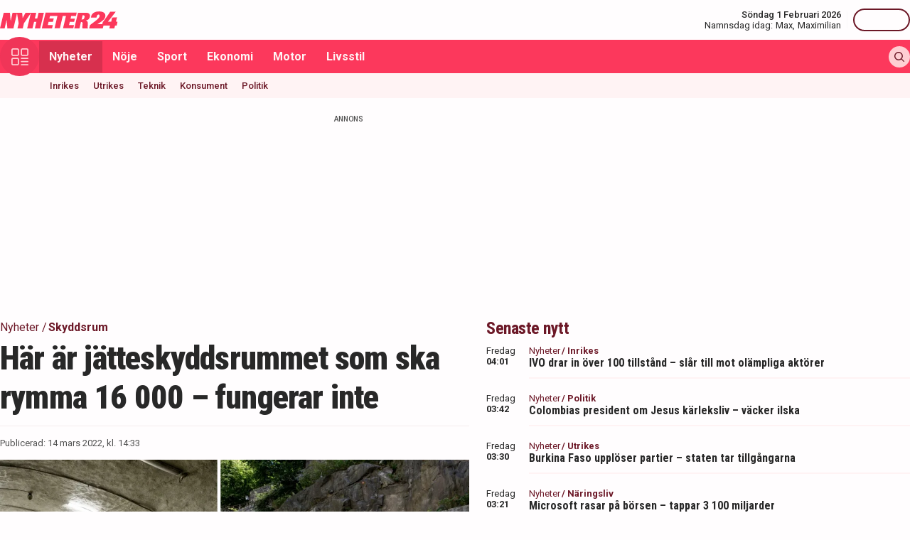

--- FILE ---
content_type: text/html; charset=utf-8
request_url: https://nyheter24.se/nyheter/1006392-har-ar-jatteskyddsrummet-som-ska-rymma-16-000-fungerar-inte
body_size: 30054
content:
<!DOCTYPE html><html lang="sv"><head><script>(function(w,i,g){w[g]=w[g]||[];if(typeof w[g].push=='function')w[g].push(i)})
(window,'GTM-MNB5DK7','google_tags_first_party');</script><script>(function(w,d,s,l){w[l]=w[l]||[];(function(){w[l].push(arguments);})('set', 'developer_id.dYzg1YT', true);
		w[l].push({'gtm.start':new Date().getTime(),event:'gtm.js'});var f=d.getElementsByTagName(s)[0],
		j=d.createElement(s);j.async=true;j.src='/n24metrics/';
		f.parentNode.insertBefore(j,f);
		})(window,document,'script','dataLayer');</script><meta charSet="utf-8"/><meta name="viewport" content="width=device-width, initial-scale=1, minimum-scale=1, maximum-scale=5, user-scalable=yes"/><link rel="preload" as="image" imageSrcSet="https://nyheter24.se/cdn-cgi/image/width=640,format=webp,quality=80/https://cdn01.nyheter24.se/7723a9c204b004a30200000600b0075804/2022/03/14/1763226/Skyddsrum%20i%20Sverige.png 640w, https://nyheter24.se/cdn-cgi/image/width=828,format=webp,quality=80/https://cdn01.nyheter24.se/7723a9c204b004a30200000600b0075804/2022/03/14/1763226/Skyddsrum%20i%20Sverige.png 828w, https://nyheter24.se/cdn-cgi/image/width=1080,format=webp,quality=80/https://cdn01.nyheter24.se/7723a9c204b004a30200000600b0075804/2022/03/14/1763226/Skyddsrum%20i%20Sverige.png 1080w, https://nyheter24.se/cdn-cgi/image/width=1200,format=webp,quality=80/https://cdn01.nyheter24.se/7723a9c204b004a30200000600b0075804/2022/03/14/1763226/Skyddsrum%20i%20Sverige.png 1200w" imageSizes="(max-width: 640px) 100vw, (max-width: 1024px) 100vw, 100vw" fetchPriority="high"/><link rel="stylesheet" href="/_next/static/css/4c337600349a11ad.css" data-precedence="next"/><link rel="stylesheet" href="/_next/static/css/981f704a4d4ecf49.css" data-precedence="next"/><link rel="preload" as="script" fetchPriority="low" href="/_next/static/chunks/webpack-03519d2895076e44.js"/><script src="/_next/static/chunks/4bd1b696-c023c6e3521b1417.js" async=""></script><script src="/_next/static/chunks/255-2fe823c2b1ce4f82.js" async=""></script><script src="/_next/static/chunks/main-app-01c315f28e3eab6e.js" async=""></script><script src="/_next/static/chunks/619-ba102abea3e3d0e4.js" async=""></script><script src="/_next/static/chunks/356-c9fd67c43ca8b94d.js" async=""></script><script src="/_next/static/chunks/830-c8178863cd88279a.js" async=""></script><script src="/_next/static/chunks/500-9e7498cf377e31d0.js" async=""></script><script src="/_next/static/chunks/246-7df68572a3451c60.js" async=""></script><script src="/_next/static/chunks/895-d0916f9494eeddc2.js" async=""></script><script src="/_next/static/chunks/app/(web)/layout-c42471e71cff5b9e.js" async=""></script><script src="/_next/static/chunks/app/(web)/error-5705392494e30386.js" async=""></script><script src="/_next/static/chunks/422-ba8daca21651a6f2.js" async=""></script><script src="/_next/static/chunks/app/(web)/%5B%5B...slug%5D%5D/page-7c102e9c709c4742.js" async=""></script><link rel="preload" href="https://lwadm.com/lw/pbjs?pid=de12c85c-9f18-47ef-aa5a-9ba4428900ec" as="script"/><meta name="next-size-adjust" content=""/><link rel="dns-prefetch" href="//fonts.googleapis.com"/><link rel="dns-prefetch" href="//fonts.gstatic.com"/><link rel="dns-prefetch" href="//www.googletagmanager.com"/><link rel="dns-prefetch" href="//lwadm.com"/><link rel="dns-prefetch" href="//macro.adnami.io"/><link rel="dns-prefetch" href="//applets.ebxcdn.com"/><link rel="dns-prefetch" href="//cl-eu4.k5a.io"/><link rel="dns-prefetch" href="//content.viralize.tv"/><link rel="dns-prefetch" href="//api.viralize.tv"/><link rel="dns-prefetch" href="//www.gravatar.com"/><link rel="dns-prefetch" href="//cdn.pushalert.co"/><link rel="dns-prefetch" href="//www.facebook.com"/><link rel="dns-prefetch" href="//x.com"/><link rel="dns-prefetch" href="//news.nyheter24.se"/><link rel="dns-prefetch" href="//admin.nyheter24.se"/><link rel="dns-prefetch" href="//verity.lifeofsvea.se"/><link rel="dns-prefetch" href="//lifeofsvea.se"/><link rel="dns-prefetch" href="//svenskanamn.alltforforaldrar.se"/><meta name="theme-color" content="#ffffff"/><title>Här är jätteskyddsrummet som ska rymma 16 000 – fungerar inte</title><meta name="description" content="Brister har uppmärksammats i ett jätteskyddsrum i Sverige, som egentligen ska kunna skydda upp till 16 000 personer vid ett väpnat anfall. "/><meta name="robots" content="noarchive, max-video-preview:-1, max-image-preview:large, max-snippet:-1"/><meta name="msvalidate.01" content="D2FCE58859029D47131359945DDE0B0B"/><meta name="fb:pages" content="112920858743936"/><meta name="article:publisher" content="https://www.facebook.com/nyheter24"/><meta name="mrf:tags" content="contentType:article"/><link rel="canonical" href="https://nyheter24.se/nyheter/1006392-har-ar-jatteskyddsrummet-som-ska-rymma-16-000-fungerar-inte"/><link rel="alternate" type="application/rss+xml" title="Nyheter24: Nyheter" href="https://rss.nyheter24.se/nyheter/1006392-har-ar-jatteskyddsrummet-som-ska-rymma-16-000-fungerar-inte"/><link rel="alternate" type="application/rss+xml" title="Nyheter24: Här är jätteskyddsrummet som ska rymma 16 000 – fungerar inte" href="https://rss.nyheter24.se/nyheter/1006392-har-ar-jatteskyddsrummet-som-ska-rymma-16-000-fungerar-inte"/><meta name="apple-itunes-app" content="app-id=501678398"/><meta property="fb:app_id" content="257102857732918"/><meta name="google-site-verification" content="1kQ90AuGxGWtitCY0REJyw-oFlhiGN-nhyrZr2Bb0zU"/><meta property="og:title" content="Här är jätteskyddsrummet som ska rymma 16 000 –  men oklart om det fungerar"/><meta property="og:description" content="Brister har upptäckts i flera av Sveriges skyddsrum. Ett av dem är jätteskyddsrummet som egentligen ska kunna skydda upp till 16 000 personer vid ett väpnat anfall. Nu är det oklart om det fungerar."/><meta property="og:url" content="https://nyheter24.se/nyheter/1006392-har-ar-jatteskyddsrummet-som-ska-rymma-16-000-fungerar-inte"/><meta property="og:image" content="https://cdn01.nyheter24.se/7723a9c204b004a30200000600b0075804/2022/03/14/1763226/Skyddsrum%20i%20Sverige.png"/><meta property="og:image:width" content="1200"/><meta property="og:image:height" content="675"/><meta property="og:type" content="article"/><meta property="article:published_time" content="2022-03-14T13:33:41.000Z"/><meta property="article:author" content="Stina Meyerson"/><meta property="article:section" content="Nyheter"/><meta property="article:tag" content="Skyddsrum"/><meta name="twitter:card" content="summary_large_image"/><meta name="twitter:title" content="Här är jätteskyddsrummet som ska rymma 16 000 –  men oklart om det fungerar"/><meta name="twitter:description" content="Brister har upptäckts i flera av Sveriges skyddsrum. Ett av dem är jätteskyddsrummet som egentligen ska kunna skydda upp till 16 000 personer vid ett väpnat anfall. Nu är det oklart om det fungerar."/><meta name="twitter:image" content="https://cdn01.nyheter24.se/7723a9c204b004a30200000600b0075804/2022/03/14/1763226/Skyddsrum%20i%20Sverige.png"/><link rel="icon" href="/favicon.ico" type="image/x-icon" sizes="256x256"/><link rel="icon" href="/icon-xgl6v7.svg?24550c4bbb67fed8" type="image/svg+xml" sizes="any"/><link rel="apple-touch-icon" href="/apple-icon-xgl6v7.png?5856f537e80acdba" type="image/png" sizes="512x512"/><script>(self.__next_s=self.__next_s||[]).push(["https://lwadm.com/lw/pbjs?pid=de12c85c-9f18-47ef-aa5a-9ba4428900ec",{}])</script><script>(self.__next_s=self.__next_s||[]).push([0,{"async":true,"children":"var lwhb = lwhb || {cmd:[]};","id":"livewrapped"}])</script><script>(self.__next_s=self.__next_s||[]).push([0,{"async":true,"children":"window.googletag = window.googletag || { cmd: [] };","id":"gpt"}])</script><script>(self.__next_s=self.__next_s||[]).push([0,{"children":"\n                (function(){    window.__gpp_addFrame=function(e) {\n                        if(!window.frames[e]){\n                            if(document.body){\n                                var t=document.createElement(\"iframe\");\n                                t.style.cssText=\"display:none\";\n                                t.name=e;\n                                document.body.appendChild(t)}\n                            else{\n                                window.setTimeout(window.__gpp_addFrame,10,e)\n                            }\n                        }\n                    };\n                    window.__gpp_stub=function(){\n                        var e=arguments;\n                        __gpp.queue=__gpp.queue||[];\n                        __gpp.events=__gpp.events||[];\n                        if(!e.length||e.length==1&&e[0]==\"queue\"){return __gpp.queue}\n                        if(e.length==1&&e[0]==\"events\"){return __gpp.events}\n                        var t=e[0];\n                        var p=e.length>1?e[1]:null;\n                        var s=e.length>2?e[2]:null;\n                        if(t===\"ping\"){\n                            p({gppVersion:\"1.1\",cmpStatus:\"stub\",cmpDisplayStatus:\"hidden\",signalStatus:\"not ready\",supportedAPIs:[\"2:tcfeuv2\",\"5:tcfcav1\",\"6:uspv1\",\"7:usnat\",\"8:usca\",\"9:usva\",\"10:usco\",\"11:usut\",\"12:usct\"],cmpId:\"7\",sectionList:[],applicableSections:[],gppString:\"\",parsedSections:{}}, true)}\n                        else if(t===\"addEventListener\"){\n                            if(!(\"lastId\"in __gpp)){__gpp.lastId=0}__gpp.lastId++;\n                            var n=__gpp.lastId;__gpp.events.push({id:n,callback:p,parameter:s});\n                            p({eventName:\"listenerRegistered\",listenerId:n,data:true,pingData:{gppVersion:\"1.1\",cmpStatus:\"stub\",cmpDisplayStatus:\"hidden\",signalStatus:\"not ready\",supportedAPIs:[\"2:tcfeuv2\",\"5:tcfcav1\",\"6:uspv1\",\"7:usnat\",\"8:usca\",\"9:usva\",\"10:usco\",\"11:usut\",\"12:usct\"],cmpId:\"7\",sectionList:[],applicableSections:[],gppString:\"\",parsedSections:{}}},true)}\n                        else if(t===\"removeEventListener\"){\n                            var a=false;\n                            for(var i=0;i<__gpp.events.length;i++){\n                                if(__gpp.events[i].id==s){__gpp.events.splice(i,1);a=true;break}}\n                            p({eventName:\"listenerRemoved\",listenerId:s,data:a,pingData:{gppVersion:\"1.1\",cmpStatus:\"stub\",cmpDisplayStatus:\"hidden\",signalStatus:\"not ready\",supportedAPIs:[\"2:tcfeuv2\",\"5:tcfcav1\",\"6:uspv1\",\"7:usnat\",\"8:usca\",\"9:usva\",\"10:usco\",\"11:usut\",\"12:usct\"],cmpId:\"7\",sectionList:[],applicableSections:[],gppString:\"\",parsedSections:{}}},true)}\n                        else if(t===\"hasSection\"){p(false,true)}\n                        else if(t===\"getSection\"||t===\"getField\"){\n                            p(null,true)}else{__gpp.queue.push([].slice.apply(e))}};\n                    window.__gpp_msghandler=function(s){\n                        var n=typeof s.data===\"string\";\n                        try{var e=n?JSON.parse(s.data):s.data}catch(t){var e=null}\n                        if(typeof e===\"object\"&&e!==null&&\"__gppCall\"in e){\n                            var a=e.__gppCall;window.__gpp(a.command,function(e,t){\n                                var p={__gppReturn:{returnValue:e,success:t,callId:a.callId}};\n                                s.source.postMessage(n?JSON.stringify(p):p,\"*\")},\"parameter\"in a?a.parameter:null,\"version\"in a?a.version:\"1.1\")}};\n                    if(!(\"__gpp\"in window)||typeof window.__gpp!==\"function\"){\n                        window.__gpp=window.__gpp_stub;\n                        window.addEventListener(\"message\",window.__gpp_msghandler,false);\n                        window.__gpp_addFrame(\"__gppLocator\")}\n                })();\n              ","id":"lwhb-setup"}])</script><script src="/_next/static/chunks/polyfills-42372ed130431b0a.js" noModule=""></script></head><body class="__variable_0cb770 __variable_d3e4d6 bg-white text-black-500"><div hidden=""><!--$--><!--/$--></div><style>#nprogress{pointer-events:none}#nprogress .bar{background:#fc385c;position:fixed;z-index:1600;top: 0;left:0;width:100%;height:3px}#nprogress .peg{display:block;position:absolute;right:0;width:100px;height:100%;box-shadow:0 0 10px #fc385c,0 0 5px #fc385c;opacity:1;-webkit-transform:rotate(3deg) translate(0px,-4px);-ms-transform:rotate(3deg) translate(0px,-4px);transform:rotate(3deg) translate(0px,-4px)}#nprogress .spinner{display:block;position:fixed;z-index:1600;top: 15px;right:15px}#nprogress .spinner-icon{width:18px;height:18px;box-sizing:border-box;border:2px solid transparent;border-top-color:#fc385c;border-left-color:#fc385c;border-radius:50%;-webkit-animation:nprogress-spinner 400ms linear infinite;animation:nprogress-spinner 400ms linear infinite}.nprogress-custom-parent{overflow:hidden;position:relative}.nprogress-custom-parent #nprogress .bar,.nprogress-custom-parent #nprogress .spinner{position:absolute}@-webkit-keyframes nprogress-spinner{0%{-webkit-transform:rotate(0deg)}100%{-webkit-transform:rotate(360deg)}}@keyframes nprogress-spinner{0%{transform:rotate(0deg)}100%{transform:rotate(360deg)}}</style><div class="sticky top-0 z-20"><header class="bg-white"><div class="container h-14 px-2.5 lg:px-0 flex items-center justify-between"><div class="w-[100px] lg:hidden"></div><a href="/"><div class="relative w-[166px] h-[24px]"><img alt="Nyheter24" loading="lazy" decoding="async" data-nimg="fill" style="position:absolute;height:100%;width:100%;left:0;top:0;right:0;bottom:0;color:transparent" src="/images/logo_n24.svg"/></div></a><div class="hidden lg:flex items-center space-x-2"><div class="text-right"><div class="text-small-500">Söndag 1 Februari 2026</div><div class="space-x-1 flex justify-end"><a class="text-small-400 hover:underline" target="_blank" href="https://svenskanamn.alltforforaldrar.se/namnsdag">Namnsdag idag:</a><a class="text-small-400 hover:underline" target="_blank" href="https://svenskanamn.alltforforaldrar.se/visa/max">Max<!-- -->,</a><a class="text-small-400 hover:underline" target="_blank" href="https://svenskanamn.alltforforaldrar.se/visa/maximilian">Maximilian</a></div></div><div class="border-l h-6 mx-2" aria-hidden="true"></div><div class="flex items-center w-20 justify-end"><div class="button-small text-transparent w-20 h-8"></div></div></div><div class="w-[100px] flex space-x-2 lg:hidden justify-end"><div class="button-icon-medium"></div></div></div></header><nav class="bg-folly-500"><div class="container flex items-center pl-2.5 lg:pl-0"><button aria-label="Meny" class="my-[-16.5px] button-icon-large bg-folly-600 hover:bg-static-folly-700 text-static-folly-200 menu-button-optimized transition-optimized"><svg xmlns="http://www.w3.org/2000/svg" width="24" height="24" fill="none" viewBox="0 0 24 24"><g fill="currentColor" clip-path="url(#clip0_9_35)"><path d="M2.571 10.768h5.625a2.574 2.574 0 002.572-2.572V2.571A2.574 2.574 0 008.196 0H2.571A2.574 2.574 0 000 2.571v5.625a2.574 2.574 0 002.571 2.572zM1.714 2.57c0-.472.384-.857.857-.857h5.625c.473 0 .858.385.858.857v5.625a.858.858 0 01-.858.858H2.571a.858.858 0 01-.857-.858V2.571zM21.429 0h-5.625a2.574 2.574 0 00-2.572 2.571v5.625a2.574 2.574 0 002.572 2.572h5.625A2.574 2.574 0 0024 8.196V2.571A2.574 2.574 0 0021.429 0zm.857 8.196a.858.858 0 01-.857.858h-5.625a.858.858 0 01-.858-.858V2.571c0-.472.385-.857.857-.857h5.626c.473 0 .857.385.857.857v5.625zM2.571 24h5.625a2.574 2.574 0 002.572-2.571v-5.625a2.574 2.574 0 00-2.572-2.572H2.571A2.574 2.574 0 000 15.804v5.625A2.574 2.574 0 002.571 24zm-.857-8.196c0-.473.384-.857.857-.857h5.625c.473 0 .858.384.858.857v5.625a.858.858 0 01-.858.857H2.571a.858.858 0 01-.857-.857v-5.625zM23.143 22.286h-9.054a.857.857 0 100 1.714h9.054a.857.857 0 100-1.714zM23.143 13.232h-9.054a.857.857 0 100 1.715h9.054a.857.857 0 100-1.715zM23.143 17.759h-9.054a.857.857 0 100 1.714h9.054a.857.857 0 100-1.714z"></path></g><defs><clipPath id="clip0_9_35"><path fill="#fff" d="M0 0H24V24H0z"></path></clipPath></defs></svg></button><div class="flex-1 whitespace-nowrap overflow-x-auto no-scrollbar transition-opacity opacity-100"><a target="_self" class="text-body-700 inline-block py-2.5 px-3.5 hover:bg-folly-700 text-[#FFF4F5] hover-optimized transition-optimized bg-folly-700" href="/nyheter">Nyheter</a><a target="_self" class="text-body-700 inline-block py-2.5 px-3.5 hover:bg-folly-700 text-[#FFF4F5] hover-optimized transition-optimized" href="/noje">Nöje</a><a target="_self" class="text-body-700 inline-block py-2.5 px-3.5 hover:bg-folly-700 text-[#FFF4F5] hover-optimized transition-optimized" href="/sport">Sport</a><a target="_self" class="text-body-700 inline-block py-2.5 px-3.5 hover:bg-folly-700 text-[#FFF4F5] hover-optimized transition-optimized" href="/nyheter/ekonomi">Ekonomi</a><a target="_self" class="text-body-700 inline-block py-2.5 px-3.5 hover:bg-folly-700 text-[#FFF4F5] hover-optimized transition-optimized" href="/nyheter/motor">Motor</a><a target="_self" class="text-body-700 inline-block py-2.5 px-3.5 hover:bg-folly-700 text-[#FFF4F5] hover-optimized transition-optimized" href="/livsstil">Livsstil</a></div><div class="space-x-2 hidden lg:flex items-center"><form class="h-full"><input placeholder="Sök på Nyheter24.se" class="bg-static-white px-2 mt-2 py-1 text-body-300 text-folly-950 placeholder:text-folly-950 rounded-lg search-input-optimized transition-optimized opacity-0 w-0" value=""/></form><button aria-label="Sök" class="button-icon-small p-2"><svg xmlns="http://www.w3.org/2000/svg" width="20" height="20" fill="none" viewBox="0 0 20 20"><path fill="currentColor" fill-rule="evenodd" d="M13.762 15.176a8.5 8.5 0 111.414-1.414l4.531 4.53a1 1 0 01-1.414 1.415l-4.531-4.531zM15 8.5a6.5 6.5 0 11-13 0 6.5 6.5 0 0113 0z" clip-rule="evenodd"></path></svg></button></div></div></nav></div><nav class="bg-folly-50"><div class="container pl-2.5 lg:pl-[60px]"><div class="whitespace-nowrap overflow-x-auto no-scrollbar"><a target="_self" class="inline-block p-2.5 text-small-500 hover:text-folly-700 text-folly-950" href="/nyheter/inrikes">Inrikes</a><a target="_self" class="inline-block p-2.5 text-small-500 hover:text-folly-700 text-folly-950" href="/nyheter/utrikes">Utrikes</a><a target="_self" class="inline-block p-2.5 text-small-500 hover:text-folly-700 text-folly-950" href="/nyheter/teknik">Teknik</a><a target="_self" class="inline-block p-2.5 text-small-500 hover:text-folly-700 text-folly-950" href="/nyheter/konsument">Konsument</a><a target="_self" class="inline-block p-2.5 text-small-500 hover:text-folly-700 text-folly-950" href="/nyheter/politik">Politik</a></div></div></nav><div><div class="flex justify-center" style="min-height:auto"><div id="nyheter24_desktop-rm__R_4ilubqeivb_"></div></div></div><div><script type="application/ld+json">
[
    {
    "@context": "https://schema.org",
    "@type": "BreadcrumbList",
    "itemListElement": [
                        {
            "@type": "ListItem",
            "position": 1,
            "name": "Nyheter",
                        
            "item": "https://nyheter24.se/nyheter/"
        
                    }
                ,
                    {
            "@type": "ListItem",
            "position": 2,
            "name": "Skyddsrum",
                        
            "item": "https://nyheter24.se/etikett/skyddsrum"
        
                    }
            ]
},
    
{
    "@context": "https://schema.org",
    "@type": "NewsArticle",
        "mainEntityOfPage": "https://nyheter24.se/nyheter/1006392-har-ar-jatteskyddsrummet-som-ska-rymma-16-000-fungerar-inte",
        "headline": "Här är jätteskyddsrummet som ska rymma 16 000 – fungerar inte",
    "datePublished": "2022-03-14T14:33:41+01:00",
    "dateModified": "2022-03-14T14:33:41+01:00",
    "description": "Brister har uppmärksammats i ett jätteskyddsrum i Sverige, som egentligen ska kunna skydda upp till 16 000 personer vid ett väpnat anfall. ",
    "wordCount":403,
    "articleSection":"Nyheter",
    "keywords":"Skyddsrum",
    "isAccessibleForFree": true,
            "author":         {
        "@context":"https://schema.org",
        "@type": "Person",
        "name": "Stina Meyerson",
        "url": "https://nyheter24.se/profil/stina.meyerson",
        "email": "stina.meyerson@nyheter24.se",
        "description":"",
        "jobTitle": "Reporter",
        "worksFor": {
            "@type": "Organization",
            "name": "Nyheter24"
        }
    }
,
        "publisher": {
    "@type": "NewsMediaOrganization",
        "foundingDate":"2008-09-30",
        "name": "Nyheter24",
    "url": "https://nyheter24.se",
    "logo": {
        "@type": "ImageObject",
        "@context":"https://schema.org",
        "url": "https://static.nyheter24.se/gfx/n24_aligned_red_logo.svg",
        "width": 980,
        "height": 131.1    }
        ,
    "sameAs":[
        "https://sv.wikipedia.org/wiki/Nyheter24",
        "https://www.youtube.com/c/nyheter24",
        "https://www.facebook.com/nyheter24",
        "https://twitter.com/Nyheter24",
        "https://www.instagram.com/nyheter24",
        "https://www.tiktok.com/@nyheter24"
    ],
    "publishingPrinciples":"https://nyheter24.se/om/1201172-nyheter24-policy#publishingPrinciples",
    "ethicsPolicy":"https://nyheter24.se/om/1201172-nyheter24-policy#ethicsPolicy",
    "masthead":"https://nyheter24.se/om/om-nyheter24/",
    "diversityPolicy":"https://nyheter24.se/om/1201172-nyheter24-policy#diversityPolicy",
    "correctionsPolicy":"https://nyheter24.se/om/1201172-nyheter24-policy#correctionsPolicy",
    "unnamedSourcesPolicy":"https://nyheter24.se/om/1201172-nyheter24-policy#unnamedSourcesPolicy",
    "missionCoveragePrioritiesPolicy":"https://nyheter24.se/om/om-nyheter24/"
    },
    "image": {
    "@type": "ImageObject",
    "url": "https://cdn01.nyheter24.se/7723a9c204b004a30200000600b0075804/2022/03/14/1763226/Skyddsrum%20i%20Sverige.png",
    "width": 1200,
    "height": 675
}

    }]
</script></div><div class="container pt-2.5 lg:pt-6"><div class="grid gap-6 grid-cols-1 lg:grid-cols-[980px]"><div><div class="mb-5 lg:mb-6"><div><div class="text-[10px] text-black-450 font-medium leading-120 text-center uppercase">Annons</div><div class="flex justify-center" style="min-height:250px"><div id="nyheter24_desktop-panorama-0__R_2qmlubqeivb_"></div></div></div></div></div></div><div class="grid gap-6 grid-cols-1 lg:grid-cols-[660px_auto] widescreen:grid-cols-[660px_300px_300px] [&amp;&gt;*:nth-child(2)]:hidden [&amp;&gt;*:nth-child(3)]:hidden lg:[&amp;&gt;*:nth-child(2)]:block widescreen:[&amp;&gt;*:nth-child(3)]:block"><div><div class="mb-5 lg:mb-6"><div><div style="height:1px;width:1px"></div><div class="px-2.5 lg:px-0 pb-5 lg:pb-4"><div class="mb-1"><div class="flex text-folly-950 space-x-0.5 flex-wrap"><a class="text-body-400" href="/nyheter"><span class="hover:underline">Nyheter</span> <!-- -->/</a><a class="text-body-700" href="/etikett/skyddsrum"><span class="hover:underline">Skyddsrum</span> </a></div></div><h1 class="text-headline-h1 lg:text-[46px] mb-3">Här är jätteskyddsrummet som ska rymma 16 000 – fungerar inte</h1><div class="border-t border-gray-500 pt-4"><div class="flex flex-col lg:flex-row text-small-400 text-black-450 space-y-1.5 lg:space-y-0 lg:space-x-4"><div>Publicerad: <!-- -->14 mars 2022, kl. 14:33</div></div></div></div><div class="space-y-5 lg:space-y-4"><figure><div class="aspect-w-16 aspect-h-9"><img alt="" fetchPriority="high" loading="eager" decoding="async" data-nimg="fill" class="object-cover" style="position:absolute;height:100%;width:100%;left:0;top:0;right:0;bottom:0;color:transparent" sizes="(max-width: 640px) 100vw, (max-width: 1024px) 100vw, 100vw" srcSet="https://nyheter24.se/cdn-cgi/image/width=640,format=webp,quality=80/https://cdn01.nyheter24.se/7723a9c204b004a30200000600b0075804/2022/03/14/1763226/Skyddsrum%20i%20Sverige.png 640w, https://nyheter24.se/cdn-cgi/image/width=828,format=webp,quality=80/https://cdn01.nyheter24.se/7723a9c204b004a30200000600b0075804/2022/03/14/1763226/Skyddsrum%20i%20Sverige.png 828w, https://nyheter24.se/cdn-cgi/image/width=1080,format=webp,quality=80/https://cdn01.nyheter24.se/7723a9c204b004a30200000600b0075804/2022/03/14/1763226/Skyddsrum%20i%20Sverige.png 1080w, https://nyheter24.se/cdn-cgi/image/width=1200,format=webp,quality=80/https://cdn01.nyheter24.se/7723a9c204b004a30200000600b0075804/2022/03/14/1763226/Skyddsrum%20i%20Sverige.png 1200w" src="https://nyheter24.se/cdn-cgi/image/width=1200,format=webp,quality=80/https://cdn01.nyheter24.se/7723a9c204b004a30200000600b0075804/2022/03/14/1763226/Skyddsrum%20i%20Sverige.png"/></div><figcaption class="figcaption">Jätteskyddsrummets funktion är i dagsläget oklart.<!-- --> <!-- -->Foto:  Magnus Hjalmarson Neideman/SvD/Christine Olsson/TT </figcaption></figure><p id="video-jump-link" class="text-preamble lg:text-preamble-desktop px-2.5 lg:px-0">Brister har upptäckts i flera av Sveriges skyddsrum. Ett av dem är jätteskyddsrummet som egentligen ska kunna skydda upp till 16 000 personer vid ett väpnat anfall. Nu är det oklart om det fungerar.</p><div class="mx-2.5 lg:mx-0 border-y border-gray-500 pb-4"><div class="flex flex-wrap"><a class="group flex space-x-2.5 items-center mr-4 mt-4" href="/profil/stina.meyerson"><div class="relative w-[30px] h-[30px]"><img alt="Stina Meyerson" loading="lazy" decoding="async" data-nimg="fill" class="object-cover rounded-full group-hover:opacity-75" style="position:absolute;height:100%;width:100%;left:0;top:0;right:0;bottom:0;color:transparent" sizes="(max-width: 640px) 15vw, (max-width: 1024px) 15vw, 15vw" srcSet="https://nyheter24.se/cdn-cgi/image/width=96,format=webp,quality=75/https://cdn01.nyheter24.se/64ff1d3a024b004b00/profile/default/avatar.jpeg 96w, https://nyheter24.se/cdn-cgi/image/width=128,format=webp,quality=75/https://cdn01.nyheter24.se/64ff1d3a024b004b00/profile/default/avatar.jpeg 128w, https://nyheter24.se/cdn-cgi/image/width=256,format=webp,quality=75/https://cdn01.nyheter24.se/64ff1d3a024b004b00/profile/default/avatar.jpeg 256w, https://nyheter24.se/cdn-cgi/image/width=384,format=webp,quality=75/https://cdn01.nyheter24.se/64ff1d3a024b004b00/profile/default/avatar.jpeg 384w, https://nyheter24.se/cdn-cgi/image/width=640,format=webp,quality=75/https://cdn01.nyheter24.se/64ff1d3a024b004b00/profile/default/avatar.jpeg 640w, https://nyheter24.se/cdn-cgi/image/width=828,format=webp,quality=75/https://cdn01.nyheter24.se/64ff1d3a024b004b00/profile/default/avatar.jpeg 828w, https://nyheter24.se/cdn-cgi/image/width=1080,format=webp,quality=75/https://cdn01.nyheter24.se/64ff1d3a024b004b00/profile/default/avatar.jpeg 1080w, https://nyheter24.se/cdn-cgi/image/width=1200,format=webp,quality=75/https://cdn01.nyheter24.se/64ff1d3a024b004b00/profile/default/avatar.jpeg 1200w" src="https://nyheter24.se/cdn-cgi/image/width=1200,format=webp,quality=75/https://cdn01.nyheter24.se/64ff1d3a024b004b00/profile/default/avatar.jpeg"/></div><div class="flex flex-wrap space-x-0.5 flex-1 group-hover:underline"><div class="text-small-700">Stina Meyerson<!-- -->,</div><div class="text-small-400">Reporter</div></div></a></div></div><div class="px-2.5 lg:px-0 min-h-[256px] lg:min-h-[518px]"><div class="min-h-[200px] lg:min-h-[371px]"></div></div><div class="mt-4"><div class="bg-folly-50 text-body-700 lg:text-center mb-5 p-4 font-normal leading-[150%]">Läs mer från Nyheter24 - vårt nyhetsbrev är kostnadsfritt<a href="#" class="text-white cursor-pointer text-sm leading-5 px-2 py-1 text-center lg:ml-3 block mt-2 lg:mt-0 lg:inline-block bg-folly-500 rounded font-bold w-[114px] lg:w-auto lg:leading-normal">Prenumerera</a></div></div><div class="border-y border-gray-500 py-5 mx-2.5 lg:mx-0"><div class="flex space-x-2"><a aria-label="Se kommentarer" class="w-[44px] h-[44px] flex-center bg-folly-950 rounded-full text-static-white" href="#comments-1006392"><svg xmlns="http://www.w3.org/2000/svg" fill="none" viewBox="0 0 24 24" stroke-width="1.5" stroke="currentColor" class="size-6"><path stroke-linecap="round" stroke-linejoin="round" d="M7.5 8.25h9m-9 3H12m-9.75 1.51c0 1.6 1.123 2.994 2.707 3.227 1.129.166 2.27.293 3.423.379.35.026.67.21.865.501L12 21l2.755-4.133a1.14 1.14 0 0 1 .865-.501 48.172 48.172 0 0 0 3.423-.379c1.584-.233 2.707-1.626 2.707-3.228V6.741c0-1.602-1.123-2.995-2.707-3.228A48.394 48.394 0 0 0 12 3c-2.392 0-4.744.175-7.043.513C3.373 3.746 2.25 5.14 2.25 6.741v6.018Z"></path></svg></a><a aria-label="Dela på X" rel="noopener noreferrer" target="_blank" class="w-[44px] h-[44px] flex-center bg-black-800 rounded-full text-static-white" href="http://x.com/intent/tweet?text=Här är jätteskyddsrummet som ska rymma 16 000 – fungerar inte&amp;url=https%3A%2F%2Fnyheter24.se%2Fnyheter%2F1006392-har-ar-jatteskyddsrummet-som-ska-rymma-16-000-fungerar-inte"><svg xmlns="http://www.w3.org/2000/svg" viewBox="0 0 512 512" fill="currentColor" class="w-[16px] h-[16px]"><path d="M389.2 48h70.6L305.6 224.2 487 464H345L233.7 318.6 106.5 464H35.8l164.9-188.5L26.8 48h145.6l100.5 132.9zm-24.8 373.8h39.1L151.1 88h-42z"></path></svg></a><a aria-label="Dela på Facebook" rel="noopener noreferrer" target="_blank" class="w-[44px] h-[44px] flex-center bg-[#0866FF] rounded-full text-static-white" href="http://www.facebook.com/sharer.php?u=https%3A%2F%2Fnyheter24.se%2Fnyheter%2F1006392-har-ar-jatteskyddsrummet-som-ska-rymma-16-000-fungerar-inte"><svg xmlns="http://www.w3.org/2000/svg" width="16" height="16" fill="none" viewBox="0 0 16 16" class="w-[16px] h-[16px]"><g clip-path="url(#clip0_608_1805)"><path fill="currentColor" d="M16 8a8 8 0 1 0-9.932 7.765v-5.32h-1.65V8h1.65V6.947c0-2.723 1.232-3.985 3.905-3.985.507 0 1.382.1 1.74.198v2.216c-.19-.02-.518-.03-.925-.03-1.312 0-1.818.498-1.818 1.79V8h2.613l-.45 2.445H8.97v5.496A8 8 0 0 0 16 8"></path></g><defs><clipPath id="clip0_608_1805"><path fill="#fff" d="M0 0h16v16H0z"></path></clipPath></defs></svg></a><button aria-label="Kopiera länk till urklipp" class="flex items-center bg-folly-500 rounded-full text-static-white px-4 py-2.5 space-x-2.5 font-medium"><svg xmlns="http://www.w3.org/2000/svg" width="16" height="16" fill="none" viewBox="0 0 16 16" class="w-[16px] h-[16px]"><g fill="currentColor" clip-path="url(#clip0_608_1812)"><path d="m8.612 11.06-2.448 2.448a2.6 2.6 0 0 1-3.672 0 2.58 2.58 0 0 1-.76-1.836c0-.693.27-1.345.76-1.836L4.94 7.388a.866.866 0 0 0-1.224-1.224L1.268 8.612h-.001A4.3 4.3 0 0 0 0 11.673a4.3 4.3 0 0 0 1.268 3.06 4.31 4.31 0 0 0 3.06 1.266 4.31 4.31 0 0 0 3.06-1.266l2.448-2.448a.866.866 0 0 0-1.224-1.224M16 4.328a4.3 4.3 0 0 0-1.268-3.06 4.333 4.333 0 0 0-6.12 0L6.164 3.716A.866.866 0 1 0 7.388 4.94l2.448-2.448a2.6 2.6 0 0 1 3.672 0c.49.49.76 1.142.76 1.836a2.58 2.58 0 0 1-.76 1.836L11.06 8.612a.865.865 0 1 0 1.224 1.224l2.448-2.448A4.3 4.3 0 0 0 16 4.327"></path><path d="M4.94 11.06a.863.863 0 0 0 1.224 0l4.896-4.896A.865.865 0 1 0 9.836 4.94L4.94 9.836a.866.866 0 0 0 0 1.224"></path></g><defs><clipPath id="clip0_608_1812"><path fill="#fff" d="M0 0h16v16H0z"></path></clipPath></defs></svg><span>Länk</span></button></div><div class="border-b0 border-gray-500 mt-4 mx-2.5 lg:mx-0"><div class="flex flex-wrap tags-content"><h3 class="text-folly-950 mr-2 font-semibold">Ämne<!-- -->:</h3><a class="mr-2" href="/etikett/skyddsrum">Skyddsrum</a></div></div></div><div class="article-content relative"><div class="content px-2.5 lg:px-0"><p>I Sverige finns det 65 000 skyddsrum som sammanlagt har plats f&#xf6;r sju miljoner personer, rapporterar <a href="https://www.msb.se/sv/amnesomraden/krisberedskap--civilt-forsvar/befolkningsskydd/skyddsrum/fragor-och-svar-om-skyddsrum/" target="_blank" rel="noopener">Myndigheten f&#xf6;r samh&#xe4;llsskydd och beredskap</a> (MSB). Om det skulle bli krig skulle allts&#xe5; hela Sveriges befolkning inte f&#xe5; plats i skyddsrum, och det &#xe4;r framf&#xf6;r allt p&#xe5; mindre orter och i glesbygder som de saknas.</p></div><div class="content px-2.5 lg:px-0"><p>Skyddsrummen &#xe4;r prim&#xe4;rt till f&#xf6;r st&#xf6;rre st&#xe4;der d&#xe4;r det bor m&#xe5;nga m&#xe4;nniskor, eftersom de omr&#xe5;dena kan vara sv&#xe5;rare att utrymma. De som bor p&#xe5; de orter som saknar skyddsrum rekommenderas ta skydd i en k&#xe4;llare eller liknande ist&#xe4;llet.</p></div><div class="mb-4 lg:mb-5 px-2.5 mx-2.5 lg:mx-0 rounded-full lg:px-0 border-solid border-black-400 bg-folly-50 border-2 leading-[36px] "><a target="_blank" class="block w-full text-center" id="google-subscribe-link" href="https://profile.google.com/cp/CgwvZy8xMWR5anlzejM"><span class="text-[14px] leading-[22px] font-semibold"><img alt="Google Subscribe" loading="lazy" width="14" height="14" decoding="async" data-nimg="1" class="m-0 mr-2 inline-block mt-[-3px]" style="color:transparent" src="/images/google.svg"/>Klicka här för att följa oss på Google</span></a></div><div class="content px-2.5 lg:px-0"><p>Det har inte byggts n&#xe5;gra nya skyddsrum p&#xe5; 20 &#xe5;r och m&#xe5;nga av de som finns har behov av modernisering. Huruvida det ska tillkomma n&#xe5;gra fler skyddsrumsplatser eller ej utreds f&#xf6;r n&#xe4;rvarande. MSB framh&#xe5;ller att de allra flesta skyddsrum &#xe4;r fullt fungerande. De menar att de flesta av bristerna som framkommit i kontroller &#xe4;r enkla att &#xe5;tg&#xe4;rda, och att m&#xe5;nga rum kan ge skydd trots de mindre felen.&#xa0;</p></div><div class="content px-2.5 lg:px-0"><p><strong>Nyheter24 </strong>har tidigare rapporterat om att alla skyddsrum inte skyddar mot str&#xe5;lning. Enbart de som &#xe4;r byggda fr&#xe5;n och med 1974 har ett fullgott skydd. L&#xe4;s mer om det <a href="https://nyheter24.se/nyheter/inrikes/1005808-msb-om-svenska-skyddsrummen-" target="_blank">h&#xe4;r</a>.&#xa0;</p></div><div class="content px-2.5 lg:px-0"><figure><img src="https://cdn01.nyheter24.se/b8badc650320030000/2022/03/14/1763230/Skyddsrum i Stockholm.jpg" data-image="1"><figcaption>Foto: Janerik Henriksson/TT</figcaption></figure></div><div class="content px-2.5 lg:px-0"><h2>S&#xe5; l&#xe4;nge kan du beh&#xf6;va v&#xe4;nta p&#xe5; ett skyddsrum&#xa0;</h2></div><div class="content px-2.5 lg:px-0"><p>Men det &#xe4;r inte meningen att man ska klara sig l&#xe4;nge i ett skyddsrum. Rummen &#xe4;r utrustade f&#xf6;r att kunna klara en vistelse om minst tre dygn.</p></div><div class="mb-4 lg:mb-5"><div><div class="text-[10px] text-black-450 font-medium leading-120 text-center uppercase">Annons</div><div class="flex justify-center" style="min-height:250px"><div id="nyheter24_desktop-panorama-1__R_ktbhcmlubqeivb_"></div></div></div></div><div class="content px-2.5 lg:px-0"><p>Det &#xe4;r ocks&#xe5; inte s&#xe4;kert att skyddsrummet finns till hands de f&#xf6;rsta dygnen. I fredstid har n&#xe4;mligen fastighets&#xe4;garna ansvar f&#xf6;r rummen, och om skyddsrummen pl&#xf6;tsligt skulle beh&#xf6;vas har de 48 timmar p&#xe5; sig att f&#xe4;rdigst&#xe4;lla dem. Ett bilgarage eller cykelrum kan exempelvis vara skyddsrum som i dagsl&#xe4;get anv&#xe4;nds till n&#xe5;gonting annat. Beh&#xf6;vs rummen s&#xe5; ska de t&#xf6;mmas och rustas upp.&#xa0;</p></div><div class="content px-2.5 lg:px-0"><h2>Skyddsrummet ska kunna ta 16 000 personer &#x2013; oklart om det fungerar</h2></div><div class="content px-2.5 lg:px-0"><p>Det allra st&#xf6;rsta skyddsrummet i Stockholm &#xe4;r inspr&#xe4;ngt i Katarinaberget p&#xe5; S&#xf6;dermalm. D&#xe4;r f&#xe5;r upp till 16 000 personer plats, men i nul&#xe4;get &#xe4;r det oklart om det hade kunnat brukas vid ett v&#xe4;pnat angrepp.&#xa0;</p></div><div class="content px-2.5 lg:px-0"><figure><img src="https://cdn01.nyheter24.se/129c60f70320030000/2022/03/14/1763228/Skyddsrum Katarina.jpg" data-image="1"><figcaption>Foto: Lars Pehrson/SvD/TT</figcaption></figure></div><div class="content px-2.5 lg:px-0"><p><strong>Dan Backman</strong>, teknikf&#xf6;rvaltare p&#xe5; fastighetskontoret i Stockholms stad, ber&#xe4;ttar f&#xf6;r <a href="https://www.dn.se/sverige/har-ska-tusentals-stockholmare-kunna-ta-skydd/" target="_blank" rel="noopener">DN</a> att det massiva skyddsrummet inte l&#xe4;ngre har fler viktiga funktioner p&#xe5; grund av den stora ombyggnationen av Slussen.</p></div><div class="content px-2.5 lg:px-0"><p>&#x2013; Delar av skyddsrumsfunktionerna finns inte d&#xe4;r i dag. N&#xe4;r de har spr&#xe4;ngt i berget har vissa intagskanaler av luft f&#xf6;rsvunnit, men de ska &#xe5;terskapas under Slussenprojektet. S&#xe5; det &#xe4;r bara tillf&#xe4;lligt som Katarinabergets skyddsrum inte fungerar fullt ut, ber&#xe4;ttar Dan Backman f&#xf6;r DN.</p></div></div><div class="px-2.5 lg:px-0"><div><h3 class="text-headline-h3 text-folly-950 mb-2.5 scroll-mt-28 lg:scroll-mt-36">Kommentarer</h3><div class="space-y-4"><div class="bg-gray-200 rounded-lg p-5 h-24 animate-pulse" style="height:6.35rem"></div></div></div></div><div class="pl-2.5 lg:pl-0"><div><h3 class="text-folly-950 text-headline-h3 mb-2.5">Läs vidare</h3><div class="relative overflow-hidden"><div class="overflow-x-auto no-scrollbar snap-x snap-mandatory [&amp;&gt;*]:snap-start flex [&amp;&gt;*]:shrink-0 [&amp;&gt;*]:mr-2.5 [&amp;&gt;*]:w-2/5 md:[&amp;&gt;*]:w-1/3 lg:[&amp;&gt;*]:w-1/4"><a class="relative group rounded-sm overflow-hidden bg-folly-50" href="/nyheter/ekonomi/1454776-har-ar-swish-nya-funktion-borjar-galla-i-januari-2026"><div class="aspect-w-16 aspect-h-9"><img alt="swish glad tjej med mobil" loading="lazy" decoding="async" data-nimg="fill" class="object-cover group-hover:opacity-75" style="position:absolute;height:100%;width:100%;left:0;top:0;right:0;bottom:0;color:transparent" sizes="(max-width: 640px) 33vw, (max-width: 1024px) 33vw, 33vw" srcSet="https://nyheter24.se/cdn-cgi/image/width=256,format=webp,quality=75/https://cdn01.nyheter24.se/546e52cb04b004a30200000000b004a302/2026/01/23/2326840/swish-sparr-funktion.jpg 256w, https://nyheter24.se/cdn-cgi/image/width=384,format=webp,quality=75/https://cdn01.nyheter24.se/546e52cb04b004a30200000000b004a302/2026/01/23/2326840/swish-sparr-funktion.jpg 384w, https://nyheter24.se/cdn-cgi/image/width=640,format=webp,quality=75/https://cdn01.nyheter24.se/546e52cb04b004a30200000000b004a302/2026/01/23/2326840/swish-sparr-funktion.jpg 640w, https://nyheter24.se/cdn-cgi/image/width=828,format=webp,quality=75/https://cdn01.nyheter24.se/546e52cb04b004a30200000000b004a302/2026/01/23/2326840/swish-sparr-funktion.jpg 828w, https://nyheter24.se/cdn-cgi/image/width=1080,format=webp,quality=75/https://cdn01.nyheter24.se/546e52cb04b004a30200000000b004a302/2026/01/23/2326840/swish-sparr-funktion.jpg 1080w, https://nyheter24.se/cdn-cgi/image/width=1200,format=webp,quality=75/https://cdn01.nyheter24.se/546e52cb04b004a30200000000b004a302/2026/01/23/2326840/swish-sparr-funktion.jpg 1200w" src="https://nyheter24.se/cdn-cgi/image/width=1200,format=webp,quality=75/https://cdn01.nyheter24.se/546e52cb04b004a30200000000b004a302/2026/01/23/2326840/swish-sparr-funktion.jpg"/></div><div class="p-2.5"><div class="flex text-folly-950 space-x-0.5"><div class="text-small-400">Nyheter<!-- --> /</div><div class="text-small-700">Ekonomi</div></div><h4 class="text-headline-h4 group-hover:underline">Här är Swish nya funktion – börjar gälla i januari 2026</h4></div></a><a class="relative group rounded-sm overflow-hidden bg-folly-50" href="/nyheter/ekonomi/privatekonomi/1454751-orsaken-till-att-48-900-personer-far-sankt-pension-2026"><div class="aspect-w-16 aspect-h-9"><img alt="Mynt i en hand och två äldre personer med rollatorer." loading="lazy" decoding="async" data-nimg="fill" class="object-cover group-hover:opacity-75" style="position:absolute;height:100%;width:100%;left:0;top:0;right:0;bottom:0;color:transparent" sizes="(max-width: 640px) 33vw, (max-width: 1024px) 33vw, 33vw" srcSet="https://nyheter24.se/cdn-cgi/image/width=256,format=webp,quality=75/https://cdn01.nyheter24.se/f45d516704b004a30200000000b004a302/2026/01/23/2326708/mindre-pengar-i-pension.jpg 256w, https://nyheter24.se/cdn-cgi/image/width=384,format=webp,quality=75/https://cdn01.nyheter24.se/f45d516704b004a30200000000b004a302/2026/01/23/2326708/mindre-pengar-i-pension.jpg 384w, https://nyheter24.se/cdn-cgi/image/width=640,format=webp,quality=75/https://cdn01.nyheter24.se/f45d516704b004a30200000000b004a302/2026/01/23/2326708/mindre-pengar-i-pension.jpg 640w, https://nyheter24.se/cdn-cgi/image/width=828,format=webp,quality=75/https://cdn01.nyheter24.se/f45d516704b004a30200000000b004a302/2026/01/23/2326708/mindre-pengar-i-pension.jpg 828w, https://nyheter24.se/cdn-cgi/image/width=1080,format=webp,quality=75/https://cdn01.nyheter24.se/f45d516704b004a30200000000b004a302/2026/01/23/2326708/mindre-pengar-i-pension.jpg 1080w, https://nyheter24.se/cdn-cgi/image/width=1200,format=webp,quality=75/https://cdn01.nyheter24.se/f45d516704b004a30200000000b004a302/2026/01/23/2326708/mindre-pengar-i-pension.jpg 1200w" src="https://nyheter24.se/cdn-cgi/image/width=1200,format=webp,quality=75/https://cdn01.nyheter24.se/f45d516704b004a30200000000b004a302/2026/01/23/2326708/mindre-pengar-i-pension.jpg"/></div><div class="p-2.5"><div class="flex text-folly-950 space-x-0.5"><div class="text-small-400">Nyheter<!-- --> /</div><div class="text-small-700">Privatekonomi</div></div><h4 class="text-headline-h4 group-hover:underline">Orsaken till att 48 900 personer får sänkt pension 2026</h4></div></a><a class="relative group rounded-sm overflow-hidden bg-folly-50" href="/nyheter/inrikes/1454558-nya-regler-for-jakt-det-har-forandras-1-april"><div class="aspect-w-16 aspect-h-9"><img alt="" loading="lazy" decoding="async" data-nimg="fill" class="object-cover group-hover:opacity-75" style="position:absolute;height:100%;width:100%;left:0;top:0;right:0;bottom:0;color:transparent" sizes="(max-width: 640px) 33vw, (max-width: 1024px) 33vw, 33vw" srcSet="https://nyheter24.se/cdn-cgi/image/width=256,format=webp,quality=75/https://cdn01.nyheter24.se/56d4e37104b004a30200000000b004a302/2026/01/22/2326491/jakt-regler-april-sverige-atel-vilt.jpg 256w, https://nyheter24.se/cdn-cgi/image/width=384,format=webp,quality=75/https://cdn01.nyheter24.se/56d4e37104b004a30200000000b004a302/2026/01/22/2326491/jakt-regler-april-sverige-atel-vilt.jpg 384w, https://nyheter24.se/cdn-cgi/image/width=640,format=webp,quality=75/https://cdn01.nyheter24.se/56d4e37104b004a30200000000b004a302/2026/01/22/2326491/jakt-regler-april-sverige-atel-vilt.jpg 640w, https://nyheter24.se/cdn-cgi/image/width=828,format=webp,quality=75/https://cdn01.nyheter24.se/56d4e37104b004a30200000000b004a302/2026/01/22/2326491/jakt-regler-april-sverige-atel-vilt.jpg 828w, https://nyheter24.se/cdn-cgi/image/width=1080,format=webp,quality=75/https://cdn01.nyheter24.se/56d4e37104b004a30200000000b004a302/2026/01/22/2326491/jakt-regler-april-sverige-atel-vilt.jpg 1080w, https://nyheter24.se/cdn-cgi/image/width=1200,format=webp,quality=75/https://cdn01.nyheter24.se/56d4e37104b004a30200000000b004a302/2026/01/22/2326491/jakt-regler-april-sverige-atel-vilt.jpg 1200w" src="https://nyheter24.se/cdn-cgi/image/width=1200,format=webp,quality=75/https://cdn01.nyheter24.se/56d4e37104b004a30200000000b004a302/2026/01/22/2326491/jakt-regler-april-sverige-atel-vilt.jpg"/></div><div class="p-2.5"><div class="flex text-folly-950 space-x-0.5"><div class="text-small-400">Nyheter<!-- --> /</div><div class="text-small-700">Inrikes</div></div><h4 class="text-headline-h4 group-hover:underline">Nya regler för jakt – det här förändras 1 april</h4></div></a><a class="relative group rounded-sm overflow-hidden bg-folly-50" href="/nyheter/inrikes/1454754-nya-regler-for-dricksvatten-kan-borja-galla-31-december"><div class="aspect-w-16 aspect-h-9"><img alt="Dricksvatten och sverige och eu flagga." loading="lazy" decoding="async" data-nimg="fill" class="object-cover group-hover:opacity-75" style="position:absolute;height:100%;width:100%;left:0;top:0;right:0;bottom:0;color:transparent" sizes="(max-width: 640px) 33vw, (max-width: 1024px) 33vw, 33vw" srcSet="https://nyheter24.se/cdn-cgi/image/width=256,format=webp,quality=75/https://cdn01.nyheter24.se/71a031a704b004a30200000000b004a302/2026/01/23/2326728/regler-dricksvatten-regler-hantverkare-bygg-rormockare-vatten.jpg 256w, https://nyheter24.se/cdn-cgi/image/width=384,format=webp,quality=75/https://cdn01.nyheter24.se/71a031a704b004a30200000000b004a302/2026/01/23/2326728/regler-dricksvatten-regler-hantverkare-bygg-rormockare-vatten.jpg 384w, https://nyheter24.se/cdn-cgi/image/width=640,format=webp,quality=75/https://cdn01.nyheter24.se/71a031a704b004a30200000000b004a302/2026/01/23/2326728/regler-dricksvatten-regler-hantverkare-bygg-rormockare-vatten.jpg 640w, https://nyheter24.se/cdn-cgi/image/width=828,format=webp,quality=75/https://cdn01.nyheter24.se/71a031a704b004a30200000000b004a302/2026/01/23/2326728/regler-dricksvatten-regler-hantverkare-bygg-rormockare-vatten.jpg 828w, https://nyheter24.se/cdn-cgi/image/width=1080,format=webp,quality=75/https://cdn01.nyheter24.se/71a031a704b004a30200000000b004a302/2026/01/23/2326728/regler-dricksvatten-regler-hantverkare-bygg-rormockare-vatten.jpg 1080w, https://nyheter24.se/cdn-cgi/image/width=1200,format=webp,quality=75/https://cdn01.nyheter24.se/71a031a704b004a30200000000b004a302/2026/01/23/2326728/regler-dricksvatten-regler-hantverkare-bygg-rormockare-vatten.jpg 1200w" src="https://nyheter24.se/cdn-cgi/image/width=1200,format=webp,quality=75/https://cdn01.nyheter24.se/71a031a704b004a30200000000b004a302/2026/01/23/2326728/regler-dricksvatten-regler-hantverkare-bygg-rormockare-vatten.jpg"/></div><div class="p-2.5"><div class="flex text-folly-950 space-x-0.5"><div class="text-small-400">Nyheter<!-- --> /</div><div class="text-small-700">Inrikes</div></div><h4 class="text-headline-h4 group-hover:underline">Nya regler för dricksvatten – kan börja gälla 31 december</h4></div></a></div></div></div></div></div></div></div><div class="mb-5 lg:mb-6"><div></div></div><div class="mb-5 lg:mb-6"><div></div></div></div><div><div class="mb-5 lg:mb-6 px-2.5 lg:px-0"><div><h3 class="text-headline-h3 text-folly-950">Senaste nytt</h3><a class="group flex bg-white space-x-2.5 py-2.5" href="/nyheter/inrikes/1456314-ivo-drar-in-over-100-tillstand-slar-till-mot-olampliga-aktorer"><div class="w-[50px]"><div class="text-small-400">Fredag</div><div class="text-small-700">04:01</div></div><div class="border-b-2 border-folly-50 pb-2.5 flex-1"><div class="flex text-folly-950 space-x-0.5"><div class="text-small-400">Nyheter</div><div class="text-small-700">/ <!-- -->Inrikes</div></div><h2 class="font-bold leading-130 group-hover:underline">IVO drar in över 100 tillstånd – slår till mot olämpliga aktörer</h2></div></a><a class="group flex bg-white space-x-2.5 py-2.5" href="/nyheter/politik/1456313-colombias-president-om-jesus-karleksliv-vacker-ilska"><div class="w-[50px]"><div class="text-small-400">Fredag</div><div class="text-small-700">03:42</div></div><div class="border-b-2 border-folly-50 pb-2.5 flex-1"><div class="flex text-folly-950 space-x-0.5"><div class="text-small-400">Nyheter</div><div class="text-small-700">/ <!-- -->Politik</div></div><h2 class="font-bold leading-130 group-hover:underline">Colombias president om Jesus kärleksliv – väcker ilska</h2></div></a><a class="group flex bg-white space-x-2.5 py-2.5" href="/nyheter/utrikes/1456312-burkina-faso-upploser-partier-staten-tar-tillgangarna"><div class="w-[50px]"><div class="text-small-400">Fredag</div><div class="text-small-700">03:30</div></div><div class="border-b-2 border-folly-50 pb-2.5 flex-1"><div class="flex text-folly-950 space-x-0.5"><div class="text-small-400">Nyheter</div><div class="text-small-700">/ <!-- -->Utrikes</div></div><h2 class="font-bold leading-130 group-hover:underline">Burkina Faso upplöser partier – staten tar tillgångarna</h2></div></a><a class="group flex bg-white space-x-2.5 py-2.5" href="/nyheter/ekonomi/naringsliv/1456311-microsoft-rasar-pa-borsen-tappar-3-100-miljarder"><div class="w-[50px]"><div class="text-small-400">Fredag</div><div class="text-small-700">03:21</div></div><div class="border-b-2 border-folly-50 pb-2.5 flex-1"><div class="flex text-folly-950 space-x-0.5"><div class="text-small-400">Nyheter</div><div class="text-small-700">/ <!-- -->Näringsliv</div></div><h2 class="font-bold leading-130 group-hover:underline">Microsoft rasar på börsen – tappar 3 100 miljarder</h2></div></a><a class="group flex bg-white space-x-2.5 py-2.5" href="/nyheter/utrikes/1456310-trump-stammer-finansdepartementet-for-lackta-skatteuppgifter"><div class="w-[50px]"><div class="text-small-400">Fredag</div><div class="text-small-700">02:34</div></div><div class="border-b-2 border-folly-50 pb-2.5 flex-1"><div class="flex text-folly-950 space-x-0.5"><div class="text-small-400">Nyheter</div><div class="text-small-700">/ <!-- -->Utrikes</div></div><h2 class="font-bold leading-130 group-hover:underline">Trump stämmer finansdepartementet för läckta skatteuppgifter</h2></div></a><a class="group flex bg-white space-x-2.5 py-2.5" href="/nyheter/ekonomi/naringsliv/1456309-totalomvandning-om-fed-ny-chef-presenteras-tidigare"><div class="w-[50px]"><div class="text-small-400">Fredag</div><div class="text-small-700">02:02</div></div><div class="border-b-2 border-folly-50 pb-2.5 flex-1"><div class="flex text-folly-950 space-x-0.5"><div class="text-small-400">Nyheter</div><div class="text-small-700">/ <!-- -->Näringsliv</div></div><h2 class="font-bold leading-130 group-hover:underline">Totalomvändning om Fed – ny chef presenteras tidigare</h2></div></a><div class="flex justify-center mt-2.5"><a class="button" href="/senaste-nytt">Senaste nytt</a></div></div></div><div class="mb-5 lg:mb-6"><div><div class="text-[10px] text-black-450 font-medium leading-120 text-center uppercase">Annons</div><div class="flex justify-center" style="min-height:600px"><div id="nyheter24_desktop-widescreen-1__R_akmlubqeivb_"></div></div></div></div><div class="mb-5 lg:mb-6 sticky top-28"><div><div class="text-[10px] text-black-450 font-medium leading-120 text-center uppercase">Annons</div><div class="flex justify-center" style="min-height:600px"><div id="nyheter24_desktop-widescreen-1__R_bkmlubqeivb_"></div></div></div></div></div><div><div class="mb-5 lg:mb-6"><div><div class="text-[10px] text-black-450 font-medium leading-120 text-center uppercase">Annons</div><div class="flex justify-center" style="min-height:600px"><div id="nyheter24_desktop-widescreen-0__R_9smlubqeivb_"></div></div></div></div><div class="mb-5 lg:mb-6"><div><div class="text-[10px] text-black-450 font-medium leading-120 text-center uppercase">Annons</div><div class="flex justify-center" style="min-height:600px"><div id="nyheter24_desktop-widescreen-1__R_asmlubqeivb_"></div></div></div></div></div></div><div class="grid gap-6 grid-cols-1 lg:grid-cols-[980px]"><div><div class="mb-5 lg:mb-6"><div><div class="text-[10px] text-black-450 font-medium leading-120 text-center uppercase">Annons</div><div class="flex justify-center" style="min-height:250px"><div id="nyheter24_desktop-panorama-1__R_2umlubqeivb_"></div></div></div></div></div></div><div class="mb-5 lg:mb-6"><div></div></div></div><!--$--><!--/$--><footer class="bg-footer-background text-static-white"><div class="container divide-y divide-black-400 px-2.5 lg:flex lg:divide-y-0 lg:px-12 lg:py-12"><div class="lg:mr-[126px] lg:flex-1"><div class="py-5 lg:max-w-[378px]"><h3 class="mb-3 text-headline-h3">Tipsa oss!</h3><p class="mb-3 text-body-400">Har du sett eller hört något eller har förslag på vad vi borde skriva om. Har du bilder som kan intressera oss? Tipsa oss på Nyheter24! Vi är intresserade av alla tips och som tipsare har du alltid rätt att vara anonym och skyddad som källa.</p><p class="text-body-400">Mejla oss på<!-- --> <a class="link" href="mailto:tips@nyheter24.se">tips@nyheter24.se</a> <!-- -->eller ring oss på<span>+46702024841</span>.</p></div><div class="border-b border-black-400"></div><div class="py-5 lg:max-w-[378px]"><p class="text-body-700">Ansvarig utgivare och chefredaktör</p><p class="text-body-400">Henrik Eriksson,<!-- --> <a class="hover:underline" href="mailto:henrik.eriksson@nyheter24.se">henrik.eriksson@nyheter24.se</a></p></div></div><div class="divide-y divide-black-400 xl:flex xl:space-x-6 xl:divide-y-0"><div class="flex flex-col items-start py-5 lg:w-[282px]"><a class="text-body-700 hover:underline" target="_self" href="/om/om-nyheter24">Om oss</a><a class="text-body-700 hover:underline" target="_blank" href="https://nyheter24.ocast.com">Annonsera på Nyheter24</a><a class="text-body-700 hover:underline" target="_self" href="/om/tipsa-oss">Tipsa redaktionen</a><button class="text-body-700 hover:underline text-left">Hantera cookies</button><a class="text-body-700 hover:underline" target="_blank" href="/om/1419843-behandling-av-personuppgifter">Cookiepolicy</a><a class="text-body-700 hover:underline" target="_blank" href="https://lifeofsvea.se/behandling-av-personuppgifter/">Datapolicy</a><a class="text-body-700 hover:underline" target="_blank" href="https://news.google.com/publications/CAAqJggKIiBDQklTRWdnTWFnNEtERzU1YUdWMFpYSXlOQzV6WlNnQVAB?hl=sv&amp;gl=SE&amp;ceid=SE:sv">Google Nyheter</a></div><div class="flex flex-col items-start py-5 lg:w-[282px]"><a class="text-body-700 hover:underline" target="_self" href="/om/kontakta-redaktionen">Kontakta oss</a><a class="text-body-700 hover:underline" target="_self" href="/om/jobba-pa-nyheter24">Lediga tjänster</a><a class="text-body-700 hover:underline" target="_self" href="/om/jobba-pa-nyheter24/721063-vill-du-praktisera-pa-nyheter24">Praktik på Nyheter24</a><a class="text-body-700 hover:underline" target="_self" href="mailto:ads@n24g.se">Anmäl störande/felaktig annons</a><a class="text-body-700 hover:underline" target="_self" href="/om/1201172-nyheter24-policy">Redaktionell policy</a></div></div></div></footer><div class="transition-transform transition-opacity fixed z-[24] top-4 text-sm inset-x-4 rounded-lg py-2.5 px-4 shadow-lg text-static-white font-medium max-w-max mx-auto pointer-events-none opacity-0 -translate-y-full"></div><div class="bg-black-800 w-full h-full fixed inset-0 z-20 transition-opacity pointer-events-none opacity-0 pointer-events-none"></div><div class="transition-transform fixed z-20 overflow-y-auto max-w-max max-h-max inset-0 m-auto translate-y-full"></div><script src="/_next/static/chunks/webpack-03519d2895076e44.js" id="_R_" async=""></script><script>(self.__next_f=self.__next_f||[]).push([0])</script><script>self.__next_f.push([1,"1:\"$Sreact.fragment\"\n2:I[9766,[],\"\"]\n3:I[8924,[],\"\"]\n6:I[4431,[],\"OutletBoundary\"]\n8:I[5278,[],\"AsyncMetadataOutlet\"]\na:I[4431,[],\"ViewportBoundary\"]\nc:I[4431,[],\"MetadataBoundary\"]\nd:\"$Sreact.suspense\"\nf:I[7150,[],\"\"]\n10:I[1402,[\"619\",\"static/chunks/619-ba102abea3e3d0e4.js\",\"356\",\"static/chunks/356-c9fd67c43ca8b94d.js\",\"830\",\"static/chunks/830-c8178863cd88279a.js\",\"500\",\"static/chunks/500-9e7498cf377e31d0.js\",\"246\",\"static/chunks/246-7df68572a3451c60.js\",\"895\",\"static/chunks/895-d0916f9494eeddc2.js\",\"843\",\"static/chunks/app/(web)/layout-c42471e71cff5b9e.js\"],\"\"]\n14:I[1887,[\"619\",\"static/chunks/619-ba102abea3e3d0e4.js\",\"356\",\"static/chunks/356-c9fd67c43ca8b94d.js\",\"830\",\"static/chunks/830-c8178863cd88279a.js\",\"500\",\"static/chunks/500-9e7498cf377e31d0.js\",\"246\",\"static/chunks/246-7df68572a3451c60.js\",\"895\",\"static/chunks/895-d0916f9494eeddc2.js\",\"843\",\"static/chunks/app/(web)/layout-c42471e71cff5b9e.js\"],\"\"]\n15:I[7088,[\"619\",\"static/chunks/619-ba102abea3e3d0e4.js\",\"356\",\"static/chunks/356-c9fd67c43ca8b94d.js\",\"830\",\"static/chunks/830-c8178863cd88279a.js\",\"500\",\"static/chunks/500-9e7498cf377e31d0.js\",\"246\",\"static/chunks/246-7df68572a3451c60.js\",\"895\",\"static/chunks/895-d0916f9494eeddc2.js\",\"843\",\"static/chunks/app/(web)/layout-c42471e71cff5b9e.js\"],\"default\"]\n16:I[93,[\"619\",\"static/chunks/619-ba102abea3e3d0e4.js\",\"356\",\"static/chunks/356-c9fd67c43ca8b94d.js\",\"830\",\"static/chunks/830-c8178863cd88279a.js\",\"500\",\"static/chunks/500-9e7498cf377e31d0.js\",\"246\",\"static/chunks/246-7df68572a3451c60.js\",\"895\",\"static/chunks/895-d0916f9494eeddc2.js\",\"843\",\"static/chunks/app/(web)/layout-c42471e71cff5b9e.js\"],\"NotificationContextProvider\"]\n17:I[5110,[\"619\",\"static/chunks/619-ba102abea3e3d0e4.js\",\"356\",\"static/chunks/356-c9fd67c43ca8b94d.js\",\"830\",\"static/chunks/830-c8178863cd88279a.js\",\"500\",\"static/chunks/500-9e7498cf377e31d0.js\",\"246\",\"static/chunks/246-7df68572a3451c60.js\",\"895\",\"static/chunks/895-d0916f9494eeddc2.js\",\"843\",\"static/chunks/app/(web)/layout-c42471e71cff5b9e.js\"],\"AuthContextProvider\"]\n18:I[4118,[\"619\",\"stati"])</script><script>self.__next_f.push([1,"c/chunks/619-ba102abea3e3d0e4.js\",\"356\",\"static/chunks/356-c9fd67c43ca8b94d.js\",\"830\",\"static/chunks/830-c8178863cd88279a.js\",\"500\",\"static/chunks/500-9e7498cf377e31d0.js\",\"246\",\"static/chunks/246-7df68572a3451c60.js\",\"895\",\"static/chunks/895-d0916f9494eeddc2.js\",\"843\",\"static/chunks/app/(web)/layout-c42471e71cff5b9e.js\"],\"VerityProvider\"]\n19:I[1220,[\"619\",\"static/chunks/619-ba102abea3e3d0e4.js\",\"356\",\"static/chunks/356-c9fd67c43ca8b94d.js\",\"830\",\"static/chunks/830-c8178863cd88279a.js\",\"500\",\"static/chunks/500-9e7498cf377e31d0.js\",\"246\",\"static/chunks/246-7df68572a3451c60.js\",\"895\",\"static/chunks/895-d0916f9494eeddc2.js\",\"843\",\"static/chunks/app/(web)/layout-c42471e71cff5b9e.js\"],\"SidebarContextProvider\"]\n1a:I[7015,[\"619\",\"static/chunks/619-ba102abea3e3d0e4.js\",\"356\",\"static/chunks/356-c9fd67c43ca8b94d.js\",\"830\",\"static/chunks/830-c8178863cd88279a.js\",\"500\",\"static/chunks/500-9e7498cf377e31d0.js\",\"246\",\"static/chunks/246-7df68572a3451c60.js\",\"895\",\"static/chunks/895-d0916f9494eeddc2.js\",\"843\",\"static/chunks/app/(web)/layout-c42471e71cff5b9e.js\"],\"ModalContextProvider\"]\n1b:I[5844,[\"619\",\"static/chunks/619-ba102abea3e3d0e4.js\",\"356\",\"static/chunks/356-c9fd67c43ca8b94d.js\",\"830\",\"static/chunks/830-c8178863cd88279a.js\",\"500\",\"static/chunks/500-9e7498cf377e31d0.js\",\"246\",\"static/chunks/246-7df68572a3451c60.js\",\"895\",\"static/chunks/895-d0916f9494eeddc2.js\",\"843\",\"static/chunks/app/(web)/layout-c42471e71cff5b9e.js\"],\"default\"]\n1c:I[3896,[\"619\",\"static/chunks/619-ba102abea3e3d0e4.js\",\"356\",\"static/chunks/356-c9fd67c43ca8b94d.js\",\"830\",\"static/chunks/830-c8178863cd88279a.js\",\"500\",\"static/chunks/500-9e7498cf377e31d0.js\",\"246\",\"static/chunks/246-7df68572a3451c60.js\",\"895\",\"static/chunks/895-d0916f9494eeddc2.js\",\"843\",\"static/chunks/app/(web)/layout-c42471e71cff5b9e.js\"],\"default\"]\n1d:I[9294,[\"619\",\"static/chunks/619-ba102abea3e3d0e4.js\",\"356\",\"static/chunks/356-c9fd67c43ca8b94d.js\",\"830\",\"static/chunks/830-c8178863cd88279a.js\",\"500\",\"static/chunks/500-9e7498cf377e31d0.js\",\"246\",\"static/chunks/246-7df68572a3451c60.js\",\"895\""])</script><script>self.__next_f.push([1,",\"static/chunks/895-d0916f9494eeddc2.js\",\"843\",\"static/chunks/app/(web)/layout-c42471e71cff5b9e.js\"],\"default\"]\n24:I[7064,[\"619\",\"static/chunks/619-ba102abea3e3d0e4.js\",\"356\",\"static/chunks/356-c9fd67c43ca8b94d.js\",\"830\",\"static/chunks/830-c8178863cd88279a.js\",\"500\",\"static/chunks/500-9e7498cf377e31d0.js\",\"246\",\"static/chunks/246-7df68572a3451c60.js\",\"895\",\"static/chunks/895-d0916f9494eeddc2.js\",\"843\",\"static/chunks/app/(web)/layout-c42471e71cff5b9e.js\"],\"default\"]\n25:I[6655,[\"619\",\"static/chunks/619-ba102abea3e3d0e4.js\",\"356\",\"static/chunks/356-c9fd67c43ca8b94d.js\",\"830\",\"static/chunks/830-c8178863cd88279a.js\",\"500\",\"static/chunks/500-9e7498cf377e31d0.js\",\"246\",\"static/chunks/246-7df68572a3451c60.js\",\"895\",\"static/chunks/895-d0916f9494eeddc2.js\",\"843\",\"static/chunks/app/(web)/layout-c42471e71cff5b9e.js\"],\"default\"]\n26:I[7182,[\"619\",\"static/chunks/619-ba102abea3e3d0e4.js\",\"337\",\"static/chunks/app/(web)/error-5705392494e30386.js\"],\"default\"]\n27:I[2619,[\"619\",\"static/chunks/619-ba102abea3e3d0e4.js\",\"356\",\"static/chunks/356-c9fd67c43ca8b94d.js\",\"830\",\"static/chunks/830-c8178863cd88279a.js\",\"422\",\"static/chunks/422-ba8daca21651a6f2.js\",\"246\",\"static/chunks/246-7df68572a3451c60.js\",\"895\",\"static/chunks/895-d0916f9494eeddc2.js\",\"798\",\"static/chunks/app/(web)/%5B%5B...slug%5D%5D/page-7c102e9c709c4742.js\"],\"\"]\n28:I[289,[\"619\",\"static/chunks/619-ba102abea3e3d0e4.js\",\"356\",\"static/chunks/356-c9fd67c43ca8b94d.js\",\"830\",\"static/chunks/830-c8178863cd88279a.js\",\"500\",\"static/chunks/500-9e7498cf377e31d0.js\",\"246\",\"static/chunks/246-7df68572a3451c60.js\",\"895\",\"static/chunks/895-d0916f9494eeddc2.js\",\"843\",\"static/chunks/app/(web)/layout-c42471e71cff5b9e.js\"],\"default\"]\n29:I[5456,[\"619\",\"static/chunks/619-ba102abea3e3d0e4.js\",\"356\",\"static/chunks/356-c9fd67c43ca8b94d.js\",\"830\",\"static/chunks/830-c8178863cd88279a.js\",\"500\",\"static/chunks/500-9e7498cf377e31d0.js\",\"246\",\"static/chunks/246-7df68572a3451c60.js\",\"895\",\"static/chunks/895-d0916f9494eeddc2.js\",\"843\",\"static/chunks/app/(web)/layout-c42471e71cff5b9e.js\"],\"default\"]\n2a:I[671,"])</script><script>self.__next_f.push([1,"[\"619\",\"static/chunks/619-ba102abea3e3d0e4.js\",\"356\",\"static/chunks/356-c9fd67c43ca8b94d.js\",\"830\",\"static/chunks/830-c8178863cd88279a.js\",\"500\",\"static/chunks/500-9e7498cf377e31d0.js\",\"246\",\"static/chunks/246-7df68572a3451c60.js\",\"895\",\"static/chunks/895-d0916f9494eeddc2.js\",\"843\",\"static/chunks/app/(web)/layout-c42471e71cff5b9e.js\"],\"default\"]\n2b:I[712,[\"619\",\"static/chunks/619-ba102abea3e3d0e4.js\",\"356\",\"static/chunks/356-c9fd67c43ca8b94d.js\",\"830\",\"static/chunks/830-c8178863cd88279a.js\",\"500\",\"static/chunks/500-9e7498cf377e31d0.js\",\"246\",\"static/chunks/246-7df68572a3451c60.js\",\"895\",\"static/chunks/895-d0916f9494eeddc2.js\",\"843\",\"static/chunks/app/(web)/layout-c42471e71cff5b9e.js\"],\"default\"]\n:HL[\"/_next/static/media/47cbc4e2adbc5db9-s.p.woff2\",\"font\",{\"crossOrigin\":\"\",\"type\":\"font/woff2\"}]\n:HL[\"/_next/static/media/dc1a31dd116e0329-s.p.woff2\",\"font\",{\"crossOrigin\":\"\",\"type\":\"font/woff2\"}]\n:HL[\"/_next/static/css/4c337600349a11ad.css\",\"style\"]\n:HL[\"/_next/static/css/981f704a4d4ecf49.css\",\"style\"]\n"])</script><script>self.__next_f.push([1,"0:{\"P\":null,\"b\":\"pZnfqC_oGf1dSU69EBFGQ\",\"p\":\"\",\"c\":[\"\",\"nyheter\",\"1006392-har-ar-jatteskyddsrummet-som-ska-rymma-16-000-fungerar-inte\"],\"i\":false,\"f\":[[[\"\",{\"children\":[\"(web)\",{\"children\":[[\"slug\",\"nyheter/1006392-har-ar-jatteskyddsrummet-som-ska-rymma-16-000-fungerar-inte\",\"oc\"],{\"children\":[\"__PAGE__\",{}]}]},\"$undefined\",\"$undefined\",true]}],[\"\",[\"$\",\"$1\",\"c\",{\"children\":[null,[\"$\",\"$L2\",null,{\"parallelRouterKey\":\"children\",\"error\":\"$undefined\",\"errorStyles\":\"$undefined\",\"errorScripts\":\"$undefined\",\"template\":[\"$\",\"$L3\",null,{}],\"templateStyles\":\"$undefined\",\"templateScripts\":\"$undefined\",\"notFound\":[[[\"$\",\"title\",null,{\"children\":\"404: This page could not be found.\"}],[\"$\",\"div\",null,{\"style\":{\"fontFamily\":\"system-ui,\\\"Segoe UI\\\",Roboto,Helvetica,Arial,sans-serif,\\\"Apple Color Emoji\\\",\\\"Segoe UI Emoji\\\"\",\"height\":\"100vh\",\"textAlign\":\"center\",\"display\":\"flex\",\"flexDirection\":\"column\",\"alignItems\":\"center\",\"justifyContent\":\"center\"},\"children\":[\"$\",\"div\",null,{\"children\":[[\"$\",\"style\",null,{\"dangerouslySetInnerHTML\":{\"__html\":\"body{color:#000;background:#fff;margin:0}.next-error-h1{border-right:1px solid rgba(0,0,0,.3)}@media (prefers-color-scheme:dark){body{color:#fff;background:#000}.next-error-h1{border-right:1px solid rgba(255,255,255,.3)}}\"}}],[\"$\",\"h1\",null,{\"className\":\"next-error-h1\",\"style\":{\"display\":\"inline-block\",\"margin\":\"0 20px 0 0\",\"padding\":\"0 23px 0 0\",\"fontSize\":24,\"fontWeight\":500,\"verticalAlign\":\"top\",\"lineHeight\":\"49px\"},\"children\":404}],[\"$\",\"div\",null,{\"style\":{\"display\":\"inline-block\"},\"children\":[\"$\",\"h2\",null,{\"style\":{\"fontSize\":14,\"fontWeight\":400,\"lineHeight\":\"49px\",\"margin\":0},\"children\":\"This page could not be found.\"}]}]]}]}]],[]],\"forbidden\":\"$undefined\",\"unauthorized\":\"$undefined\"}]]}],{\"children\":[\"(web)\",[\"$\",\"$1\",\"c\",{\"children\":[[[\"$\",\"link\",\"0\",{\"rel\":\"stylesheet\",\"href\":\"/_next/static/css/4c337600349a11ad.css\",\"precedence\":\"next\",\"crossOrigin\":\"$undefined\",\"nonce\":\"$undefined\"}],[\"$\",\"link\",\"1\",{\"rel\":\"stylesheet\",\"href\":\"/_next/static/css/981f704a4d4ecf49.css\",\"precedence\":\"next\",\"crossOrigin\":\"$undefined\",\"nonce\":\"$undefined\"}]],\"$L4\"]}],{\"children\":[[\"slug\",\"nyheter/1006392-har-ar-jatteskyddsrummet-som-ska-rymma-16-000-fungerar-inte\",\"oc\"],[\"$\",\"$1\",\"c\",{\"children\":[null,[\"$\",\"$L2\",null,{\"parallelRouterKey\":\"children\",\"error\":\"$undefined\",\"errorStyles\":\"$undefined\",\"errorScripts\":\"$undefined\",\"template\":[\"$\",\"$L3\",null,{}],\"templateStyles\":\"$undefined\",\"templateScripts\":\"$undefined\",\"notFound\":\"$undefined\",\"forbidden\":\"$undefined\",\"unauthorized\":\"$undefined\"}]]}],{\"children\":[\"__PAGE__\",[\"$\",\"$1\",\"c\",{\"children\":[\"$L5\",null,[\"$\",\"$L6\",null,{\"children\":[\"$L7\",[\"$\",\"$L8\",null,{\"promise\":\"$@9\"}]]}]]}],{},null,false]},null,false]},null,false]},null,false],[\"$\",\"$1\",\"h\",{\"children\":[null,[[\"$\",\"$La\",null,{\"children\":\"$Lb\"}],[\"$\",\"meta\",null,{\"name\":\"next-size-adjust\",\"content\":\"\"}]],[\"$\",\"$Lc\",null,{\"children\":[\"$\",\"div\",null,{\"hidden\":true,\"children\":[\"$\",\"$d\",null,{\"fallback\":null,\"children\":\"$Le\"}]}]}]]}],false]],\"m\":\"$undefined\",\"G\":[\"$f\",[]],\"s\":false,\"S\":false}\n"])</script><script>self.__next_f.push([1,"11:Tefb,"])</script><script>self.__next_f.push([1,"\n                (function(){    window.__gpp_addFrame=function(e) {\n                        if(!window.frames[e]){\n                            if(document.body){\n                                var t=document.createElement(\"iframe\");\n                                t.style.cssText=\"display:none\";\n                                t.name=e;\n                                document.body.appendChild(t)}\n                            else{\n                                window.setTimeout(window.__gpp_addFrame,10,e)\n                            }\n                        }\n                    };\n                    window.__gpp_stub=function(){\n                        var e=arguments;\n                        __gpp.queue=__gpp.queue||[];\n                        __gpp.events=__gpp.events||[];\n                        if(!e.length||e.length==1\u0026\u0026e[0]==\"queue\"){return __gpp.queue}\n                        if(e.length==1\u0026\u0026e[0]==\"events\"){return __gpp.events}\n                        var t=e[0];\n                        var p=e.length\u003e1?e[1]:null;\n                        var s=e.length\u003e2?e[2]:null;\n                        if(t===\"ping\"){\n                            p({gppVersion:\"1.1\",cmpStatus:\"stub\",cmpDisplayStatus:\"hidden\",signalStatus:\"not ready\",supportedAPIs:[\"2:tcfeuv2\",\"5:tcfcav1\",\"6:uspv1\",\"7:usnat\",\"8:usca\",\"9:usva\",\"10:usco\",\"11:usut\",\"12:usct\"],cmpId:\"7\",sectionList:[],applicableSections:[],gppString:\"\",parsedSections:{}}, true)}\n                        else if(t===\"addEventListener\"){\n                            if(!(\"lastId\"in __gpp)){__gpp.lastId=0}__gpp.lastId++;\n                            var n=__gpp.lastId;__gpp.events.push({id:n,callback:p,parameter:s});\n                            p({eventName:\"listenerRegistered\",listenerId:n,data:true,pingData:{gppVersion:\"1.1\",cmpStatus:\"stub\",cmpDisplayStatus:\"hidden\",signalStatus:\"not ready\",supportedAPIs:[\"2:tcfeuv2\",\"5:tcfcav1\",\"6:uspv1\",\"7:usnat\",\"8:usca\",\"9:usva\",\"10:usco\",\"11:usut\",\"12:usct\"],cmpId:\"7\",sectionList:[],applicableSections:[],gppString:\"\",parsedSections:{}}},true)}\n                        else if(t===\"removeEventListener\"){\n                            var a=false;\n                            for(var i=0;i\u003c__gpp.events.length;i++){\n                                if(__gpp.events[i].id==s){__gpp.events.splice(i,1);a=true;break}}\n                            p({eventName:\"listenerRemoved\",listenerId:s,data:a,pingData:{gppVersion:\"1.1\",cmpStatus:\"stub\",cmpDisplayStatus:\"hidden\",signalStatus:\"not ready\",supportedAPIs:[\"2:tcfeuv2\",\"5:tcfcav1\",\"6:uspv1\",\"7:usnat\",\"8:usca\",\"9:usva\",\"10:usco\",\"11:usut\",\"12:usct\"],cmpId:\"7\",sectionList:[],applicableSections:[],gppString:\"\",parsedSections:{}}},true)}\n                        else if(t===\"hasSection\"){p(false,true)}\n                        else if(t===\"getSection\"||t===\"getField\"){\n                            p(null,true)}else{__gpp.queue.push([].slice.apply(e))}};\n                    window.__gpp_msghandler=function(s){\n                        var n=typeof s.data===\"string\";\n                        try{var e=n?JSON.parse(s.data):s.data}catch(t){var e=null}\n                        if(typeof e===\"object\"\u0026\u0026e!==null\u0026\u0026\"__gppCall\"in e){\n                            var a=e.__gppCall;window.__gpp(a.command,function(e,t){\n                                var p={__gppReturn:{returnValue:e,success:t,callId:a.callId}};\n                                s.source.postMessage(n?JSON.stringify(p):p,\"*\")},\"parameter\"in a?a.parameter:null,\"version\"in a?a.version:\"1.1\")}};\n                    if(!(\"__gpp\"in window)||typeof window.__gpp!==\"function\"){\n                        window.__gpp=window.__gpp_stub;\n                        window.addEventListener(\"message\",window.__gpp_msghandler,false);\n                        window.__gpp_addFrame(\"__gppLocator\")}\n                })();\n              "])</script><script>self.__next_f.push([1,"4:[\"$\",\"html\",null,{\"lang\":\"sv\",\"children\":[[\"$\",\"head\",null,{\"children\":[[\"$\",\"link\",null,{\"rel\":\"dns-prefetch\",\"href\":\"//fonts.googleapis.com\"}],[\"$\",\"link\",null,{\"rel\":\"dns-prefetch\",\"href\":\"//fonts.gstatic.com\"}],[\"$\",\"link\",null,{\"rel\":\"dns-prefetch\",\"href\":\"//www.googletagmanager.com\"}],[\"$\",\"link\",null,{\"rel\":\"dns-prefetch\",\"href\":\"//lwadm.com\"}],[\"$\",\"link\",null,{\"rel\":\"dns-prefetch\",\"href\":\"//macro.adnami.io\"}],[\"$\",\"link\",null,{\"rel\":\"dns-prefetch\",\"href\":\"//applets.ebxcdn.com\"}],[\"$\",\"link\",null,{\"rel\":\"dns-prefetch\",\"href\":\"//cl-eu4.k5a.io\"}],[\"$\",\"link\",null,{\"rel\":\"dns-prefetch\",\"href\":\"//content.viralize.tv\"}],[\"$\",\"link\",null,{\"rel\":\"dns-prefetch\",\"href\":\"//api.viralize.tv\"}],[\"$\",\"link\",null,{\"rel\":\"dns-prefetch\",\"href\":\"//www.gravatar.com\"}],[\"$\",\"link\",null,{\"rel\":\"dns-prefetch\",\"href\":\"//cdn.pushalert.co\"}],[\"$\",\"link\",null,{\"rel\":\"dns-prefetch\",\"href\":\"//www.facebook.com\"}],[\"$\",\"link\",null,{\"rel\":\"dns-prefetch\",\"href\":\"//x.com\"}],[\"$\",\"link\",null,{\"rel\":\"dns-prefetch\",\"href\":\"//news.nyheter24.se\"}],[\"$\",\"link\",null,{\"rel\":\"dns-prefetch\",\"href\":\"//admin.nyheter24.se\"}],[\"$\",\"link\",null,{\"rel\":\"dns-prefetch\",\"href\":\"//verity.lifeofsvea.se\"}],[\"$\",\"link\",null,{\"rel\":\"dns-prefetch\",\"href\":\"//lifeofsvea.se\"}],[\"$\",\"link\",null,{\"rel\":\"dns-prefetch\",\"href\":\"//svenskanamn.alltforforaldrar.se\"}],[\"$\",\"$L10\",null,{\"strategy\":\"beforeInteractive\",\"src\":\"https://lwadm.com/lw/pbjs?pid=de12c85c-9f18-47ef-aa5a-9ba4428900ec\"}],[\"$\",\"$L10\",null,{\"async\":true,\"strategy\":\"beforeInteractive\",\"id\":\"livewrapped\",\"dangerouslySetInnerHTML\":{\"__html\":\"var lwhb = lwhb || {cmd:[]};\"}}],[\"$\",\"$L10\",null,{\"async\":true,\"strategy\":\"beforeInteractive\",\"id\":\"gpt\",\"dangerouslySetInnerHTML\":{\"__html\":\"window.googletag = window.googletag || { cmd: [] };\"}}],[\"$\",\"$L10\",null,{\"id\":\"lwhb-setup\",\"strategy\":\"beforeInteractive\",\"dangerouslySetInnerHTML\":{\"__html\":\"$11\"}}]]}],\"$L12\",\"$L13\"]}]\n"])</script><script>self.__next_f.push([1,"b:[[\"$\",\"meta\",\"0\",{\"charSet\":\"utf-8\"}],[\"$\",\"meta\",\"1\",{\"name\":\"viewport\",\"content\":\"width=device-width, initial-scale=1, minimum-scale=1, maximum-scale=5, user-scalable=yes\"}],[\"$\",\"meta\",\"2\",{\"name\":\"theme-color\",\"content\":\"#ffffff\"}]]\n"])</script><script>self.__next_f.push([1,"12:[\"$\",\"body\",null,{\"className\":\"__variable_0cb770 __variable_d3e4d6 bg-white text-black-500\",\"children\":[[\"$\",\"$L14\",null,{\"color\":\"#fc385c\",\"showSpinner\":false}],[\"$\",\"$L15\",null,{\"apiKey\":\"a2aaf348-1e6c-492f-85c2-d015e04c0ee1\",\"noticeId\":\"dmDyQqi2\",\"gtmId\":\"GTM-MNB5DK7\"}],[\"$\",\"$L16\",null,{\"children\":[\"$\",\"$L17\",null,{\"children\":[\"$\",\"$L18\",null,{\"children\":[\"$\",\"$L19\",null,{\"children\":[\"$\",\"$L1a\",null,{\"children\":[[\"$\",\"$L1b\",null,{}],[\"$\",\"div\",null,{\"className\":\"sticky top-0 z-20\",\"children\":[[\"$\",\"$L1c\",null,{\"namedays\":{\"names\":[{\"name\":\"Max\",\"url\":\"https://svenskanamn.alltforforaldrar.se/visa/max\"},{\"name\":\"Maximilian\",\"url\":\"https://svenskanamn.alltforforaldrar.se/visa/maximilian\"}],\"date\":\"Söndag 1 Februari 2026\"}}],[\"$\",\"$L1d\",null,{\"mainMenu\":[{\"id\":\"762\",\"title\":\"Nyheter\",\"url\":\"/nyheter/\",\"target\":\"self\",\"children\":{\"772\":{\"id\":\"772\",\"title\":\"Inrikes\",\"url\":\"/nyheter/inrikes/\",\"target\":\"self\"},\"774\":{\"id\":\"774\",\"title\":\"Utrikes\",\"url\":\"/nyheter/utrikes/\",\"target\":\"self\"},\"1306\":{\"id\":\"1306\",\"title\":\"Teknik\",\"url\":\"/nyheter/teknik/\",\"target\":\"self\"},\"1350\":{\"id\":\"1350\",\"title\":\"Konsument\",\"url\":\"/nyheter/konsument\",\"target\":\"self\"},\"1354\":{\"id\":\"1354\",\"title\":\"Politik\",\"url\":\"/nyheter/politik\",\"target\":\"self\"}}},{\"id\":\"764\",\"title\":\"Nöje\",\"url\":\"/noje/\",\"target\":\"self\",\"children\":{\"1080\":{\"id\":\"1080\",\"title\":\"TV\",\"url\":\"/noje/tv/\",\"target\":\"self\"},\"1084\":{\"id\":\"1084\",\"title\":\"Kungligt\",\"url\":\"/noje/kungligt/\",\"target\":\"self\"},\"1098\":{\"id\":\"1098\",\"title\":\"Kändisar\",\"url\":\"/noje/kandisar/\",\"target\":\"self\"},\"1332\":{\"id\":\"1332\",\"title\":\"Kultur\",\"url\":\"/noje/kultur/\",\"target\":\"self\"}}},{\"id\":\"1108\",\"title\":\"Sport\",\"url\":\"/sport/\",\"target\":\"self\",\"children\":{\"1355\":{\"id\":\"1355\",\"title\":\"Fotboll\",\"url\":\"/sport/fotboll\",\"target\":\"self\"},\"1356\":{\"id\":\"1356\",\"title\":\"Hockey\",\"url\":\"/sport/hockey\",\"target\":\"self\"}}},{\"id\":\"1196\",\"title\":\"Ekonomi\",\"url\":\"/nyheter/ekonomi/\",\"target\":\"self\",\"children\":{\"1357\":{\"id\":\"1357\",\"title\":\"Näringsliv\",\"url\":\"/nyheter/ekonomi/naringsliv\",\"target\":\"self\"},\"1358\":{\"id\":\"1358\",\"title\":\"Privatekonomi\",\"url\":\"/nyheter/ekonomi/privatekonomi\",\"target\":\"self\"}}},{\"id\":\"1104\",\"title\":\"Motor\",\"url\":\"/nyheter/motor/\",\"target\":\"self\"},{\"id\":\"1335\",\"title\":\"Livsstil\",\"url\":\"/livsstil\",\"target\":\"self\"}],\"sidebarMenu\":[{\"id\":\"670\",\"title\":\"Nyheter\",\"url\":\"/nyheter/\",\"target\":\"self\",\"children\":{\"672\":{\"id\":\"672\",\"title\":\"Inrikes\",\"url\":\"/nyheter/inrikes/\",\"target\":\"self\"},\"674\":{\"id\":\"674\",\"title\":\"Utrikes\",\"url\":\"/nyheter/utrikes/\",\"target\":\"self\"},\"1307\":{\"id\":\"1307\",\"title\":\"Teknik\",\"url\":\"/nyheter/teknik/\",\"target\":\"self\"},\"1351\":{\"id\":\"1351\",\"title\":\"Konsument\",\"url\":\"/nyheter/konsument\",\"target\":\"self\"},\"1359\":{\"id\":\"1359\",\"title\":\"Politik\",\"url\":\"/nyheter/politik\",\"target\":\"self\"}}},{\"id\":\"684\",\"title\":\"Nöje\",\"url\":\"/noje/\",\"target\":\"self\",\"children\":{\"1088\":{\"id\":\"1088\",\"title\":\"TV\",\"url\":\"/noje/tv/\",\"target\":\"self\"},\"1094\":{\"id\":\"1094\",\"title\":\"Kungligt\",\"url\":\"/noje/kungligt/\",\"target\":\"self\"},\"1096\":{\"id\":\"1096\",\"title\":\"Kändisar\",\"url\":\"/noje/kandisar/\",\"target\":\"self\"},\"1333\":{\"id\":\"1333\",\"title\":\"Kultur\",\"url\":\"/noje/kultur/\",\"target\":\"self\"}}},{\"id\":\"1199\",\"title\":\"Ekonomi\",\"url\":\"/nyheter/ekonomi/\",\"target\":\"self\",\"children\":{\"1221\":{\"id\":\"1221\",\"title\":\"Privatekonomi\",\"url\":\"/nyheter/ekonomi/privatekonomi\",\"target\":\"self\"},\"1360\":{\"id\":\"1360\",\"title\":\"Näringsliv\",\"url\":\"/nyheter/ekonomi/naringsliv\",\"target\":\"self\"}}},{\"id\":\"1334\",\"title\":\"Livsstil\",\"url\":\"/livsstil\",\"target\":\"self\"},{\"id\":\"1216\",\"title\":\"Motor\",\"url\":\"/nyheter/motor/\",\"target\":\"self\",\"children\":{\"1217\":{\"id\":\"1217\",\"title\":\"Elbil\",\"url\":\"/nyheter/motor/elbil/\",\"target\":\"self\"},\"1218\":{\"id\":\"1218\",\"title\":\"Biltester\",\"url\":\"/nyheter/motor/biltester/\",\"target\":\"self\"},\"1222\":{\"id\":\"1222\",\"title\":\"Bilnyheter\",\"url\":\"/nyheter/motor/bilnyheter/\",\"target\":\"self\"}}},{\"id\":\"1112\",\"title\":\"Sport\",\"url\":\"/sport/\",\"target\":\"self\",\"children\":{\"1361\":{\"id\":\"1361\",\"title\":\"Fotboll\",\"url\":\"/sport/fotboll\",\"target\":\"self\"},\"1362\":{\"id\":\"1362\",\"title\":\"Hockey\",\"url\":\"/sport/hockey\",\"target\":\"self\"}}},{\"id\":\"690\",\"title\":\"Shopping\",\"url\":\"/shopping/\",\"target\":\"self\"},{\"id\":\"1174\",\"title\":\"Bloggar\",\"url\":\"\",\"target\":\"breadtext\",\"children\":{\"852\":{\"id\":\"852\",\"title\":\"Bloggbevakning\",\"url\":\"https://bloggbevakning.nyheter24.se\",\"target\":\"blank\"},\"1151\":{\"id\":\"1151\",\"title\":\"Över till Annat\",\"url\":\"https://overtillannat.nyheter24.se\",\"target\":\"blank\"}}},{\"id\":\"850\",\"title\":\"Lediga Tjänster\",\"url\":\"/om/jobba-pa-nyheter24\",\"target\":\"self\"},{\"id\":\"1215\",\"title\":\"Redaktionell policy\",\"url\":\"/om/1201172-nyheter24-policy\",\"target\":\"self\"},{\"id\":\"1219\",\"title\":\"Om oss\",\"url\":\"/om/om-nyheter24/\",\"target\":\"self\"}],\"podcasts\":[{\"title\":\"Studio Allsvenskan\",\"link\":\"https://open.spotify.com/show/2fMhk2EnrNYok8xTXJUPU6\",\"image\":\"https://static.nyheter24.se/gfx/podds/studio-allsvenskan.png\"},{\"title\":\"Sanning \u0026 konsekvens\",\"link\":\"https://open.spotify.com/show/5th0WyfauD483yPN5Ad3L1\",\"image\":\"https://static.nyheter24.se/gfx/podds/sanning-konsekvens.jpg\"},{\"title\":\"Flödet\",\"link\":\"https://open.spotify.com/show/2IvPt5Ljk69k36GTVmS5KO\",\"image\":\"https://static.nyheter24.se/gfx/podds/flodet.jpg\"},{\"title\":\"Under Huven\",\"link\":\"https://open.spotify.com/show/7A8RSEh3rQzYUhrm7iKm08\",\"image\":\"https://static.nyheter24.se/gfx/podds/under-huven.png\"},{\"title\":\"24Frågor\",\"link\":\"https://open.spotify.com/show/2VoiUKQfbHpEFIk8Looezp\",\"image\":\"https://static.nyheter24.se/gfx/podds/24-fragor.jpg\"},{\"title\":\"Ingredienserna\",\"link\":\"https://open.spotify.com/show/6yNKFUNp1BKeGGpa6Y5UUr\",\"image\":\"https://static.nyheter24.se/gfx/podds/ingredienserna.jpg\"}]}]]}],\"$L1e\",\"$L1f\",\"$L20\",\"$L21\",\"$L22\",\"$L23\"]}]}]}]}]}]]}]\n"])</script><script>self.__next_f.push([1,"13:[\"$\",\"$L24\",null,{}]\n7:null\n1e:[\"$\",\"$L25\",null,{\"menu\":\"$12:props:children:2:props:children:props:children:props:children:props:children:props:children:1:props:children:1:props:mainMenu\"}]\n"])</script><script>self.__next_f.push([1,"1f:[\"$\",\"$L2\",null,{\"parallelRouterKey\":\"children\",\"error\":\"$26\",\"errorStyles\":[],\"errorScripts\":[],\"template\":[\"$\",\"$L3\",null,{}],\"templateStyles\":\"$undefined\",\"templateScripts\":\"$undefined\",\"notFound\":[[\"$\",\"div\",null,{\"className\":\"container p-6\",\"children\":[[\"$\",\"div\",null,{\"className\":\"content\",\"children\":[[\"$\",\"h1\",null,{\"children\":\"Oj då! Sidan kunde inte hittas\"}],[\"$\",\"p\",null,{\"children\":\"Det verkar som att sidan du söker inte finns. Det kan bero på att länken är trasig eller att sidan har tagits bort.\"}],[\"$\",\"p\",null,{\"children\":\"Men oroa dig inte, vi har massor av nyheter och artiklar som väntar på dig!\"}]]}],[\"$\",\"$L27\",null,{\"className\":\"button\",\"href\":\"/\",\"prefetch\":false,\"children\":\"Till startsidan\"}]]}],[]],\"forbidden\":\"$undefined\",\"unauthorized\":\"$undefined\"}]\n"])</script><script>self.__next_f.push([1,"20:[\"$\",\"footer\",null,{\"className\":\"bg-footer-background text-static-white\",\"children\":[\"$\",\"div\",null,{\"className\":\"container divide-y divide-black-400 px-2.5 lg:flex lg:divide-y-0 lg:px-12 lg:py-12\",\"children\":[[\"$\",\"div\",null,{\"className\":\"lg:mr-[126px] lg:flex-1\",\"children\":[[\"$\",\"div\",null,{\"className\":\"py-5 lg:max-w-[378px]\",\"children\":[[\"$\",\"h3\",null,{\"className\":\"mb-3 text-headline-h3\",\"children\":\"Tipsa oss!\"}],[\"$\",\"p\",null,{\"className\":\"mb-3 text-body-400\",\"children\":\"Har du sett eller hört något eller har förslag på vad vi borde skriva om. Har du bilder som kan intressera oss? Tipsa oss på Nyheter24! Vi är intresserade av alla tips och som tipsare har du alltid rätt att vara anonym och skyddad som källa.\"}],[\"$\",\"p\",null,{\"className\":\"text-body-400\",\"children\":[\"Mejla oss på\",\" \",[\"$\",\"$L27\",null,{\"href\":\"mailto:tips@nyheter24.se\",\"className\":\"link\",\"prefetch\":false,\"children\":\"tips@nyheter24.se\"}],\" \",\"eller ring oss på\",[\"$\",\"span\",null,{\"children\":\"+46702024841\"}],\".\"]}]]}],[\"$\",\"div\",null,{\"className\":\"border-b border-black-400\"}],[\"$\",\"div\",null,{\"className\":\"py-5 lg:max-w-[378px]\",\"children\":[[\"$\",\"p\",null,{\"className\":\"text-body-700\",\"children\":\"Ansvarig utgivare och chefredaktör\"}],[\"$\",\"p\",null,{\"className\":\"text-body-400\",\"children\":[\"Henrik Eriksson,\",\" \",[\"$\",\"$L27\",null,{\"prefetch\":false,\"href\":\"mailto:henrik.eriksson@nyheter24.se\",\"className\":\"hover:underline\",\"children\":\"henrik.eriksson@nyheter24.se\"}]]}]]}]]}],[\"$\",\"div\",null,{\"className\":\"divide-y divide-black-400 xl:flex xl:space-x-6 xl:divide-y-0\",\"children\":[[\"$\",\"div\",\"0\",{\"className\":\"flex flex-col items-start py-5 lg:w-[282px]\",\"children\":[[[\"$\",\"$1\",\"1311\",{\"children\":[[\"$\",\"$L27\",null,{\"prefetch\":false,\"className\":\"text-body-700 hover:underline\",\"target\":\"_self\",\"href\":\"/om/om-nyheter24\",\"children\":\"Om oss\"}],false]}],[\"$\",\"$1\",\"1312\",{\"children\":[[\"$\",\"$L27\",null,{\"prefetch\":false,\"className\":\"text-body-700 hover:underline\",\"target\":\"_blank\",\"href\":\"https://nyheter24.ocast.com\",\"children\":\"Annonsera på Nyheter24\"}],false]}],[\"$\",\"$1\",\"1313\",{\"children\":[[\"$\",\"$L27\",null,{\"prefetch\":false,\"className\":\"text-body-700 hover:underline\",\"target\":\"_self\",\"href\":\"/om/tipsa-oss\",\"children\":\"Tipsa redaktionen\"}],[\"$\",\"$L28\",null,{\"className\":\"text-body-700 hover:underline text-left\",\"children\":\"Hantera cookies\"}]]}],[\"$\",\"$1\",\"1315\",{\"children\":[[\"$\",\"$L27\",null,{\"prefetch\":false,\"className\":\"text-body-700 hover:underline\",\"target\":\"_blank\",\"href\":\"/om/1419843-behandling-av-personuppgifter\",\"children\":\"Cookiepolicy\"}],false]}],[\"$\",\"$1\",\"1316\",{\"children\":[[\"$\",\"$L27\",null,{\"prefetch\":false,\"className\":\"text-body-700 hover:underline\",\"target\":\"_blank\",\"href\":\"https://lifeofsvea.se/behandling-av-personuppgifter/\",\"children\":\"Datapolicy\"}],false]}],[\"$\",\"$1\",\"1349\",{\"children\":[[\"$\",\"$L27\",null,{\"prefetch\":false,\"className\":\"text-body-700 hover:underline\",\"target\":\"_blank\",\"href\":\"https://news.google.com/publications/CAAqJggKIiBDQklTRWdnTWFnNEtERzU1YUdWMFpYSXlOQzV6WlNnQVAB?hl=sv\u0026gl=SE\u0026ceid=SE:sv\",\"children\":\"Google Nyheter\"}],false]}]],false]}],[\"$\",\"div\",\"1\",{\"className\":\"flex flex-col items-start py-5 lg:w-[282px]\",\"children\":[[[\"$\",\"$1\",\"1318\",{\"children\":[[\"$\",\"$L27\",null,{\"prefetch\":false,\"className\":\"text-body-700 hover:underline\",\"target\":\"_self\",\"href\":\"/om/kontakta-redaktionen\",\"children\":\"Kontakta oss\"}],false]}],[\"$\",\"$1\",\"1319\",{\"children\":[[\"$\",\"$L27\",null,{\"prefetch\":false,\"className\":\"text-body-700 hover:underline\",\"target\":\"_self\",\"href\":\"/om/jobba-pa-nyheter24\",\"children\":\"Lediga tjänster\"}],false]}],[\"$\",\"$1\",\"1320\",{\"children\":[[\"$\",\"$L27\",null,{\"prefetch\":false,\"className\":\"text-body-700 hover:underline\",\"target\":\"_self\",\"href\":\"/om/jobba-pa-nyheter24/721063-vill-du-praktisera-pa-nyheter24\",\"children\":\"Praktik på Nyheter24\"}],false]}],[\"$\",\"$1\",\"1321\",{\"children\":[[\"$\",\"$L27\",null,{\"prefetch\":false,\"className\":\"text-body-700 hover:underline\",\"target\":\"_self\",\"href\":\"mailto:ads@n24g.se\",\"children\":\"Anmäl störande/felaktig annons\"}],false]}],[\"$\",\"$1\",\"1323\",{\"children\":[[\"$\",\"$L27\",null,{\"prefetch\":false,\"className\":\"text-body-700 hover:underline\",\"target\":\"_self\",\"href\":\"/om/1201172-nyheter24-policy\",\"children\":\"Redaktionell policy\"}],false]}]],false]}]]}]]}]}]\n"])</script><script>self.__next_f.push([1,"21:[\"$\",\"$L29\",null,{}]\n22:[\"$\",\"$L2a\",null,{}]\n23:[\"$\",\"$L2b\",null,{}]\n"])</script><script>self.__next_f.push([1,"2c:I[4648,[\"619\",\"static/chunks/619-ba102abea3e3d0e4.js\",\"356\",\"static/chunks/356-c9fd67c43ca8b94d.js\",\"830\",\"static/chunks/830-c8178863cd88279a.js\",\"422\",\"static/chunks/422-ba8daca21651a6f2.js\",\"246\",\"static/chunks/246-7df68572a3451c60.js\",\"895\",\"static/chunks/895-d0916f9494eeddc2.js\",\"798\",\"static/chunks/app/(web)/%5B%5B...slug%5D%5D/page-7c102e9c709c4742.js\"],\"default\"]\n2d:I[4134,[\"619\",\"static/chunks/619-ba102abea3e3d0e4.js\",\"356\",\"static/chunks/356-c9fd67c43ca8b94d.js\",\"830\",\"static/chunks/830-c8178863cd88279a.js\",\"422\",\"static/chunks/422-ba8daca21651a6f2.js\",\"246\",\"static/chunks/246-7df68572a3451c60.js\",\"895\",\"static/chunks/895-d0916f9494eeddc2.js\",\"798\",\"static/chunks/app/(web)/%5B%5B...slug%5D%5D/page-7c102e9c709c4742.js\"],\"GoogleAdvertisement\"]\n30:I[622,[],\"IconMark\"]\n2e:Tc97,"])</script><script>self.__next_f.push([1,"\u003cscript type=\"application/ld+json\"\u003e\n[\n    {\n    \"@context\": \"https://schema.org\",\n    \"@type\": \"BreadcrumbList\",\n    \"itemListElement\": [\n                        {\n            \"@type\": \"ListItem\",\n            \"position\": 1,\n            \"name\": \"Nyheter\",\n                        \n            \"item\": \"https://nyheter24.se/nyheter/\"\n        \n                    }\n                ,\n                    {\n            \"@type\": \"ListItem\",\n            \"position\": 2,\n            \"name\": \"Skyddsrum\",\n                        \n            \"item\": \"https://nyheter24.se/etikett/skyddsrum\"\n        \n                    }\n            ]\n},\n    \n{\n    \"@context\": \"https://schema.org\",\n    \"@type\": \"NewsArticle\",\n        \"mainEntityOfPage\": \"https://nyheter24.se/nyheter/1006392-har-ar-jatteskyddsrummet-som-ska-rymma-16-000-fungerar-inte\",\n        \"headline\": \"Här är jätteskyddsrummet som ska rymma 16 000 – fungerar inte\",\n    \"datePublished\": \"2022-03-14T14:33:41+01:00\",\n    \"dateModified\": \"2022-03-14T14:33:41+01:00\",\n    \"description\": \"Brister har uppmärksammats i ett jätteskyddsrum i Sverige, som egentligen ska kunna skydda upp till 16 000 personer vid ett väpnat anfall. \",\n    \"wordCount\":403,\n    \"articleSection\":\"Nyheter\",\n    \"keywords\":\"Skyddsrum\",\n    \"isAccessibleForFree\": true,\n            \"author\":         {\n        \"@context\":\"https://schema.org\",\n        \"@type\": \"Person\",\n        \"name\": \"Stina Meyerson\",\n        \"url\": \"https://nyheter24.se/profil/stina.meyerson\",\n        \"email\": \"stina.meyerson@nyheter24.se\",\n        \"description\":\"\",\n        \"jobTitle\": \"Reporter\",\n        \"worksFor\": {\n            \"@type\": \"Organization\",\n            \"name\": \"Nyheter24\"\n        }\n    }\n,\n        \"publisher\": {\n    \"@type\": \"NewsMediaOrganization\",\n        \"foundingDate\":\"2008-09-30\",\n        \"name\": \"Nyheter24\",\n    \"url\": \"https://nyheter24.se\",\n    \"logo\": {\n        \"@type\": \"ImageObject\",\n        \"@context\":\"https://schema.org\",\n        \"url\": \"https://static.nyheter24.se/gfx/n24_aligned_red_logo.svg\",\n        \"width\": 980,\n        \"height\": 131.1    }\n        ,\n    \"sameAs\":[\n        \"https://sv.wikipedia.org/wiki/Nyheter24\",\n        \"https://www.youtube.com/c/nyheter24\",\n        \"https://www.facebook.com/nyheter24\",\n        \"https://twitter.com/Nyheter24\",\n        \"https://www.instagram.com/nyheter24\",\n        \"https://www.tiktok.com/@nyheter24\"\n    ],\n    \"publishingPrinciples\":\"https://nyheter24.se/om/1201172-nyheter24-policy#publishingPrinciples\",\n    \"ethicsPolicy\":\"https://nyheter24.se/om/1201172-nyheter24-policy#ethicsPolicy\",\n    \"masthead\":\"https://nyheter24.se/om/om-nyheter24/\",\n    \"diversityPolicy\":\"https://nyheter24.se/om/1201172-nyheter24-policy#diversityPolicy\",\n    \"correctionsPolicy\":\"https://nyheter24.se/om/1201172-nyheter24-policy#correctionsPolicy\",\n    \"unnamedSourcesPolicy\":\"https://nyheter24.se/om/1201172-nyheter24-policy#unnamedSourcesPolicy\",\n    \"missionCoveragePrioritiesPolicy\":\"https://nyheter24.se/om/om-nyheter24/\"\n    },\n    \"image\": {\n    \"@type\": \"ImageObject\",\n    \"url\": \"https://cdn01.nyheter24.se/7723a9c204b004a30200000600b0075804/2022/03/14/1763226/Skyddsrum%20i%20Sverige.png\",\n    \"width\": 1200,\n    \"height\": 675\n}\n\n    }]\n\u003c/script\u003e"])</script><script>self.__next_f.push([1,"5:[[[\"$\",\"div\",null,{\"children\":[false,[\"$\",\"div\",null,{\"className\":\"flex justify-center\",\"style\":{\"minHeight\":\"auto\"},\"children\":[\"$\",\"$L2c\",null,{\"id\":\"desktop-rm\",\"sizes\":\"$undefined\",\"keywords\":[\"Nyheter\",\"by-SM\",\"Skyddsrum\"],\"path\":\"/nyheter/1006392-har-ar-jatteskyddsrummet-som-ska-rymma-16-000-fungerar-inte\"}]}]]}],[\"$\",\"$L2d\",null,{\"format\":\"INTERSTITIAL\"}],[\"$\",\"$L2d\",null,{\"format\":\"BOTTOM_ANCHOR\"}]],[\"$\",\"div\",null,{\"dangerouslySetInnerHTML\":{\"__html\":\"$2e\"}}],\"$L2f\",false]\n"])</script><script>self.__next_f.push([1,"9:{\"metadata\":[[\"$\",\"title\",\"0\",{\"children\":\"Här är jätteskyddsrummet som ska rymma 16 000 – fungerar inte\"}],[\"$\",\"meta\",\"1\",{\"name\":\"description\",\"content\":\"Brister har uppmärksammats i ett jätteskyddsrum i Sverige, som egentligen ska kunna skydda upp till 16 000 personer vid ett väpnat anfall. \"}],[\"$\",\"meta\",\"2\",{\"name\":\"robots\",\"content\":\"noarchive, max-video-preview:-1, max-image-preview:large, max-snippet:-1\"}],[\"$\",\"meta\",\"3\",{\"name\":\"msvalidate.01\",\"content\":\"D2FCE58859029D47131359945DDE0B0B\"}],[\"$\",\"meta\",\"4\",{\"name\":\"fb:pages\",\"content\":\"112920858743936\"}],[\"$\",\"meta\",\"5\",{\"name\":\"article:publisher\",\"content\":\"https://www.facebook.com/nyheter24\"}],[\"$\",\"meta\",\"6\",{\"name\":\"mrf:tags\",\"content\":\"contentType:article\"}],[\"$\",\"link\",\"7\",{\"rel\":\"canonical\",\"href\":\"https://nyheter24.se/nyheter/1006392-har-ar-jatteskyddsrummet-som-ska-rymma-16-000-fungerar-inte\"}],[\"$\",\"link\",\"8\",{\"rel\":\"alternate\",\"type\":\"application/rss+xml\",\"title\":\"Nyheter24: Nyheter\",\"href\":\"https://rss.nyheter24.se/nyheter/1006392-har-ar-jatteskyddsrummet-som-ska-rymma-16-000-fungerar-inte\"}],[\"$\",\"link\",\"9\",{\"rel\":\"alternate\",\"type\":\"application/rss+xml\",\"title\":\"Nyheter24: Här är jätteskyddsrummet som ska rymma 16 000 – fungerar inte\",\"href\":\"https://rss.nyheter24.se/nyheter/1006392-har-ar-jatteskyddsrummet-som-ska-rymma-16-000-fungerar-inte\"}],[\"$\",\"meta\",\"10\",{\"name\":\"apple-itunes-app\",\"content\":\"app-id=501678398\"}],[\"$\",\"meta\",\"11\",{\"property\":\"fb:app_id\",\"content\":\"257102857732918\"}],[\"$\",\"meta\",\"12\",{\"name\":\"google-site-verification\",\"content\":\"1kQ90AuGxGWtitCY0REJyw-oFlhiGN-nhyrZr2Bb0zU\"}],[\"$\",\"meta\",\"13\",{\"property\":\"og:title\",\"content\":\"Här är jätteskyddsrummet som ska rymma 16 000 –  men oklart om det fungerar\"}],[\"$\",\"meta\",\"14\",{\"property\":\"og:description\",\"content\":\"Brister har upptäckts i flera av Sveriges skyddsrum. Ett av dem är jätteskyddsrummet som egentligen ska kunna skydda upp till 16 000 personer vid ett väpnat anfall. Nu är det oklart om det fungerar.\"}],[\"$\",\"meta\",\"15\",{\"property\":\"og:url\",\"content\":\"https://nyheter24.se/nyheter/1006392-har-ar-jatteskyddsrummet-som-ska-rymma-16-000-fungerar-inte\"}],[\"$\",\"meta\",\"16\",{\"property\":\"og:image\",\"content\":\"https://cdn01.nyheter24.se/7723a9c204b004a30200000600b0075804/2022/03/14/1763226/Skyddsrum%20i%20Sverige.png\"}],[\"$\",\"meta\",\"17\",{\"property\":\"og:image:width\",\"content\":\"1200\"}],[\"$\",\"meta\",\"18\",{\"property\":\"og:image:height\",\"content\":\"675\"}],[\"$\",\"meta\",\"19\",{\"property\":\"og:type\",\"content\":\"article\"}],[\"$\",\"meta\",\"20\",{\"property\":\"article:published_time\",\"content\":\"2022-03-14T13:33:41.000Z\"}],[\"$\",\"meta\",\"21\",{\"property\":\"article:author\",\"content\":\"Stina Meyerson\"}],[\"$\",\"meta\",\"22\",{\"property\":\"article:section\",\"content\":\"Nyheter\"}],[\"$\",\"meta\",\"23\",{\"property\":\"article:tag\",\"content\":\"Skyddsrum\"}],[\"$\",\"meta\",\"24\",{\"name\":\"twitter:card\",\"content\":\"summary_large_image\"}],[\"$\",\"meta\",\"25\",{\"name\":\"twitter:title\",\"content\":\"Här är jätteskyddsrummet som ska rymma 16 000 –  men oklart om det fungerar\"}],[\"$\",\"meta\",\"26\",{\"name\":\"twitter:description\",\"content\":\"Brister har upptäckts i flera av Sveriges skyddsrum. Ett av dem är jätteskyddsrummet som egentligen ska kunna skydda upp till 16 000 personer vid ett väpnat anfall. Nu är det oklart om det fungerar.\"}],[\"$\",\"meta\",\"27\",{\"name\":\"twitter:image\",\"content\":\"https://cdn01.nyheter24.se/7723a9c204b004a30200000600b0075804/2022/03/14/1763226/Skyddsrum%20i%20Sverige.png\"}],[\"$\",\"link\",\"28\",{\"rel\":\"icon\",\"href\":\"/favicon.ico\",\"type\":\"image/x-icon\",\"sizes\":\"256x256\"}],[\"$\",\"link\",\"29\",{\"rel\":\"icon\",\"href\":\"/icon-xgl6v7.svg?24550c4bbb67fed8\",\"type\":\"image/svg+xml\",\"sizes\":\"any\"}],[\"$\",\"link\",\"30\",{\"rel\":\"apple-touch-icon\",\"href\":\"/apple-icon-xgl6v7.png?5856f537e80acdba\",\"type\":\"image/png\",\"sizes\":\"512x512\"}],[\"$\",\"$L30\",\"31\",{}]],\"error\":null,\"digest\":\"$undefined\"}\n"])</script><script>self.__next_f.push([1,"e:\"$9:metadata\"\n"])</script><script>self.__next_f.push([1,"31:I[6217,[\"619\",\"static/chunks/619-ba102abea3e3d0e4.js\",\"356\",\"static/chunks/356-c9fd67c43ca8b94d.js\",\"830\",\"static/chunks/830-c8178863cd88279a.js\",\"422\",\"static/chunks/422-ba8daca21651a6f2.js\",\"246\",\"static/chunks/246-7df68572a3451c60.js\",\"895\",\"static/chunks/895-d0916f9494eeddc2.js\",\"798\",\"static/chunks/app/(web)/%5B%5B...slug%5D%5D/page-7c102e9c709c4742.js\"],\"default\"]\n32:Td5b,"])</script><script>self.__next_f.push([1,"\u003cp\u003eI Sverige finns det 65 000 skyddsrum som sammanlagt har plats för sju miljoner personer, rapporterar \u003ca href=\"https://www.msb.se/sv/amnesomraden/krisberedskap--civilt-forsvar/befolkningsskydd/skyddsrum/fragor-och-svar-om-skyddsrum/\" target=\"_blank\" rel=\"noopener\"\u003eMyndigheten för samhällsskydd och beredskap\u003c/a\u003e (MSB). Om det skulle bli krig skulle alltså hela Sveriges befolkning inte få plats i skyddsrum, och det är framför allt på mindre orter och i glesbygder som de saknas.\u003c/p\u003e\r\n\u003cp\u003eSkyddsrummen är primärt till för större städer där det bor många människor, eftersom de områdena kan vara svårare att utrymma. De som bor på de orter som saknar skyddsrum rekommenderas ta skydd i en källare eller liknande istället.\u003c/p\u003e\r\n\u003cp\u003eDet har inte byggts några nya skyddsrum på 20 år och många av de som finns har behov av modernisering. Huruvida det ska tillkomma några fler skyddsrumsplatser eller ej utreds för närvarande. MSB framhåller att de allra flesta skyddsrum är fullt fungerande. De menar att de flesta av bristerna som framkommit i kontroller är enkla att åtgärda, och att många rum kan ge skydd trots de mindre felen. \u003c/p\u003e\r\n\u003cp\u003e\u003cstrong\u003eNyheter24 \u003c/strong\u003ehar tidigare rapporterat om att alla skyddsrum inte skyddar mot strålning. Enbart de som är byggda från och med 1974 har ett fullgott skydd. Läs mer om det \u003ca href=\"https://nyheter24.se/nyheter/inrikes/1005808-msb-om-svenska-skyddsrummen-\" target=\"_blank\"\u003ehär\u003c/a\u003e. \u003c/p\u003e\u003cfigure \u003e\u003cimg src=\"https://cdn01.nyheter24.se/b8badc650320030000/2022/03/14/1763230/Skyddsrum i Stockholm.jpg\" data-image=\"1\"\u003e\u003cfigcaption\u003eFoto: Janerik Henriksson/TT\u003c/figcaption\u003e\u003c/figure\u003e\u003ch2\u003eSå länge kan du behöva vänta på ett skyddsrum \u003c/h2\u003e\u003cp\u003eMen det är inte meningen att man ska klara sig länge i ett skyddsrum. Rummen är utrustade för att kunna klara en vistelse om minst tre dygn.\u003c/p\u003e\r\n\u003cp\u003eDet är också inte säkert att skyddsrummet finns till hands de första dygnen. I fredstid har nämligen fastighetsägarna ansvar för rummen, och om skyddsrummen plötsligt skulle behövas har de 48 timmar på sig att färdigställa dem. Ett bilgarage eller cykelrum kan exempelvis vara skyddsrum som i dagsläget används till någonting annat. Behövs rummen så ska de tömmas och rustas upp. \u003c/p\u003e\u003ch2\u003eSkyddsrummet ska kunna ta 16 000 personer – oklart om det fungerar\u003c/h2\u003e\u003cp\u003eDet allra största skyddsrummet i Stockholm är insprängt i Katarinaberget på Södermalm. Där får upp till 16 000 personer plats, men i nuläget är det oklart om det hade kunnat brukas vid ett väpnat angrepp. \u003c/p\u003e\u003cfigure \u003e\u003cimg src=\"https://cdn01.nyheter24.se/129c60f70320030000/2022/03/14/1763228/Skyddsrum Katarina.jpg\" data-image=\"1\"\u003e\u003cfigcaption\u003eFoto: Lars Pehrson/SvD/TT\u003c/figcaption\u003e\u003c/figure\u003e\u003cp\u003e\u003cstrong\u003eDan Backman\u003c/strong\u003e, teknikförvaltare på fastighetskontoret i Stockholms stad, berättar för \u003ca href=\"https://www.dn.se/sverige/har-ska-tusentals-stockholmare-kunna-ta-skydd/\" target=\"_blank\" rel=\"noopener\"\u003eDN\u003c/a\u003e att det massiva skyddsrummet inte längre har fler viktiga funktioner på grund av den stora ombyggnationen av Slussen.\u003c/p\u003e\r\n\u003cp\u003e– Delar av skyddsrumsfunktionerna finns inte där i dag. När de har sprängt i berget har vissa intagskanaler av luft försvunnit, men de ska återskapas under Slussenprojektet. Så det är bara tillfälligt som Katarinabergets skyddsrum inte fungerar fullt ut, berättar Dan Backman för DN.\u003c/p\u003e"])</script><script>self.__next_f.push([1,"2f:[\"$\",\"div\",null,{\"className\":\"container pt-2.5 lg:pt-6\",\"children\":[[[\"$\",\"div\",\"row-0\",{\"className\":\"grid gap-6 grid-cols-1 lg:grid-cols-[980px]\",\"children\":[[\"$\",\"div\",\"row-0-column-0\",{\"children\":[[\"$\",\"div\",\"44212\",{\"className\":\"mb-5 lg:mb-6\",\"children\":[\"$\",\"div\",null,{\"children\":[[\"$\",\"div\",null,{\"className\":\"text-[10px] text-black-450 font-medium leading-120 text-center uppercase\",\"children\":\"Annons\"}],[\"$\",\"div\",null,{\"className\":\"flex justify-center\",\"style\":{\"minHeight\":\"250px\"},\"children\":[\"$\",\"$L2c\",null,{\"id\":\"desktop-panorama-0\",\"sizes\":\"$undefined\",\"keywords\":[\"Nyheter\",\"by-SM\",\"Skyddsrum\"],\"path\":\"/nyheter/1006392-har-ar-jatteskyddsrummet-som-ska-rymma-16-000-fungerar-inte\"}]}]]}]}]]}]]}],[\"$\",\"div\",\"row-1\",{\"className\":\"grid gap-6 grid-cols-1 lg:grid-cols-[660px_auto] widescreen:grid-cols-[660px_300px_300px] [\u0026\u003e*:nth-child(2)]:hidden [\u0026\u003e*:nth-child(3)]:hidden lg:[\u0026\u003e*:nth-child(2)]:block widescreen:[\u0026\u003e*:nth-child(3)]:block\",\"children\":[[\"$\",\"div\",\"row-1-column-0\",{\"children\":[[\"$\",\"div\",\"43844\",{\"className\":\"mb-5 lg:mb-6\",\"children\":[\"$\",\"$L31\",null,{\"article\":{\"id\":\"1006392\",\"image\":{\"big\":\"https://cdn01.nyheter24.se/7723a9c204b004a30200000600b0075804/2022/03/14/1763226/Skyddsrum%20i%20Sverige.png\",\"mobile\":\"https://cdn01.nyheter24.se/5e6737e404d802840100002300b0073b04/2022/03/14/1763226/Skyddsrum%20i%20Sverige.png\",\"small\":\"https://cdn01.nyheter24.se/3f39ebbe048801f0004700000069075e04/2022/03/14/1763226/Skyddsrum%20i%20Sverige.png\",\"square\":\"https://cdn01.nyheter24.se/b634d7f304e400e400a901000007065e04/2022/03/14/1763226/Skyddsrum%20i%20Sverige.png\",\"facebook\":\"https://cdn01.nyheter24.se/7723a9c204b004a30200000600b0075804/2022/03/14/1763226/Skyddsrum%20i%20Sverige.png\",\"alt_text\":\"\",\"caption\":\"Jätteskyddsrummets funktion är i dagsläget oklart.\",\"photographer\":\" Magnus Hjalmarson Neideman/SvD/Christine Olsson/TT \"},\"skip_article_image\":0,\"title\":\"Här är jätteskyddsrummet som ska rymma 16 000 – fungerar inte\",\"url\":\"/nyheter/1006392-har-ar-jatteskyddsrummet-som-ska-rymma-16-000-fungerar-inte\",\"subsection\":\"\",\"categoryname\":false,\"categoryname_cleaned\":\"\",\"categorylink\":\"/nyheter/\",\"excerpt\":\"Brister har upptäckts i flera av Sveriges skyddsrum. Ett av dem är jätteskyddsrummet som egentligen ska kunna skydda upp till 16 000 personer vid ett väpnat anfall. Nu är det oklart om det fungerar.\",\"excerpt_br\":\"Brister har upptäckts i flera av Sveriges skyddsrum. Ett av dem är jätteskyddsrummet som egentligen ska kunna skydda upp till 16 000 personer vid ett väpnat anfall. Nu är det oklart om det fungerar.\",\"published\":\"1647264821\",\"updated\":\"1647264821\",\"is_sponsored\":false,\"content\":\"$32\",\"videos\":[{\"video_js\":\"\u003cscript data-wid=\\\"auto\\\" type=\\\"text/javascript\\\" src=\\\"https://content.viralize.tv/display/?zid=AAFlVJnY3cPP9x4G\\\"\u003e\u003c/script\u003e\"}],\"settings\":{\"sponsored_label\":\"\",\"sponsored_link\":\"\",\"turn_off_comments\":\"0\",\"locked\":\"0\",\"is_chronicle\":0},\"tags\":{\"etikett/skyddsrum\":\"Skyddsrum\"},\"polls\":[],\"poll_options\":null,\"google_excerpt\":\"Brister har uppmärksammats i ett jätteskyddsrum i Sverige, som egentligen ska kunna skydda upp till 16 000 personer vid ett väpnat anfall. \",\"facebook_excerpt\":\"Brister har upptäckts i flera av Sveriges skyddsrum. Ett av dem är jätteskyddsrummet som egentligen ska kunna skydda upp till 16 000 personer vid ett väpnat anfall. Nu är det oklart om det fungerar.\",\"facebook_title\":\"Här är jätteskyddsrummet som ska rymma 16 000 –  men oklart om det fungerar\",\"google_title\":\"Här är jätteskyddsrummet som ska rymma 16 000 – fungerar inte\",\"factboxes\":[],\"authors\":[{\"name\":\"Stina Meyerson\",\"full_name\":\"Stina Meyerson\",\"title\":\"Reporter\",\"link\":\"/profil/stina.meyerson\",\"email\":\"stina.meyerson@nyheter24.se\",\"avatar\":\"https://cdn01.nyheter24.se/64ff1d3a024b004b00/profile/default/avatar.jpeg\",\"avatar_big\":\"https://cdn01.nyheter24.se/95c30a33022c012c01/profile/default/avatar.jpeg\",\"meta\":{\"id\":null,\"username\":null,\"email\":null,\"full_name\":null,\"description\":null,\"avatar\":null,\"title\":null,\"birth_place\":null,\"birth_year\":null,\"education\":null,\"education_end_year\":null,\"education_type\":null,\"expert_1\":null,\"expert_2\":null,\"expert_3\":null,\"expert_title\":null,\"facebook_link\":null,\"header\":\"https://static.nyheter24.se/gfx/header_default.png\",\"instagram\":null,\"linkedin\":null,\"phone_number\":null,\"school_name\":null,\"spotify\":null,\"twitter_link\":null,\"twitter_widget_id\":null,\"youtube\":null,\"avatar_big\":null}}],\"related\":[{\"id\":\"1006052\",\"image\":{\"big\":\"https://cdn01.nyheter24.se/862768f004b004a302080000005803dd01/2022/03/12/1762448/Skärmavbild%202022-03-12%20kl.%2012.32.13.png\",\"mobile\":\"https://cdn01.nyheter24.se/bff125ec04d8028401000008006103d401/2022/03/12/1762448/Skärmavbild%202022-03-12%20kl.%2012.32.13.png\",\"small\":\"https://cdn01.nyheter24.se/73db9866048801f0002b0000003503dd01/2022/03/12/1762448/Skärmavbild%202022-03-12%20kl.%2012.32.13.png\",\"square\":\"https://cdn01.nyheter24.se/fc561d8b04e400e400c20000009e02dd01/2022/03/12/1762448/Skärmavbild%202022-03-12%20kl.%2012.32.13.png\",\"facebook\":\"https://cdn01.nyheter24.se/862768f004b004a302080000005803dd01/2022/03/12/1762448/Skärmavbild%202022-03-12%20kl.%2012.32.13.png\",\"alt_text\":\"Såhär ser krisberedskapen ut för ditt husdjur.\",\"caption\":\"Såhär ser krisberedskapen ut för ditt husdjur.\",\"photographer\":\"Unsplash\"},\"skip_article_image\":0,\"title\":\"Här är checklistan för krisberedskap – för ditt husdjur\",\"url\":\"/nyheter/1006052-har-ar-checklistan-for-krisberedskap-for-ditt-husdjur\",\"subsection\":\"\",\"categoryname\":\"\",\"categoryname_cleaned\":\"\",\"categorylink\":\"\",\"excerpt\":\"Vid kris ombeds du plocka med dig det allra viktigaste, såsom mat, vatten och varma kläder. Men vad gäller för din lurviga vän när kriget kommer? Nyheter24 listar.\",\"excerpt_br\":\"Vid kris ombeds du plocka med dig det allra viktigaste, såsom mat, vatten och varma kläder. Men vad gäller för din lurviga vän när kriget kommer? Nyheter24 listar.\",\"published\":\"1647169072\",\"updated\":null,\"is_sponsored\":false,\"wordcount\":1,\"safe_pageTitle\":\"Här är checklistan för krisberedskap – för ditt husdjur\"},{\"id\":\"1005808\",\"image\":{\"big\":\"https://cdn01.nyheter24.se/51826df104b004a30200002400c00c5007/2022/03/11/1762084/skyddsrum%20radioaktiv%20strålning%20kärnvapenattack.jpg\",\"mobile\":\"https://cdn01.nyheter24.se/0118b76f04d802840100005500c00c1f07/2022/03/11/1762084/skyddsrum%20radioaktiv%20strålning%20kärnvapenattack.jpg\",\"small\":\"https://cdn01.nyheter24.se/93bc0b62048801f0004a000000760c7407/2022/03/11/1762084/skyddsrum%20radioaktiv%20strålning%20kärnvapenattack.jpg\",\"square\":\"https://cdn01.nyheter24.se/c987378804e400e400a60200001a0a7407/2022/03/11/1762084/skyddsrum%20radioaktiv%20strålning%20kärnvapenattack.jpg\",\"facebook\":\"https://cdn01.nyheter24.se/51826df104b004a30200002400c00c5007/2022/03/11/1762084/skyddsrum%20radioaktiv%20strålning%20kärnvapenattack.jpg\",\"alt_text\":\"Skyddas man mot radioaktiv strålning i svenska skyddsrum?\",\"caption\":\"\",\"photographer\":\"Petra Lindell/TT och Simon Rehnström/SvD/TT\"},\"skip_article_image\":0,\"title\":\"Här är skyddsrummen som skyddar mot strålning: \\\"Inte alla\\\"\",\"url\":\"/nyheter/inrikes/1005808-msb-om-svenska-skyddsrummen-\",\"subsection\":\"\",\"categoryname\":\"\",\"categoryname_cleaned\":\"\",\"categorylink\":\"\",\"excerpt\":\"I Sverige finns totalt 65 000 skyddsrum, men vid en omfattande kärnvapenattack är det inte alla som ger vad Myndigheten för samhällsskydd och beredskap (MSB) beskriver som ett \\\"uttalat skydd\\\". \",\"excerpt_br\":\"I Sverige finns totalt 65 000 skyddsrum, men vid en omfattande kärnvapenattack är det inte alla som ger vad Myndigheten för samhällsskydd och beredskap (MSB) beskriver som ett \\\"uttalat skydd\\\". \",\"published\":\"1647011992\",\"updated\":null,\"is_sponsored\":false,\"wordcount\":1,\"safe_pageTitle\":\"Här är skyddsrummen som skyddar mot strålning: \\\"Inte alla\\\"\"},{\"id\":\"1004676\",\"image\":{\"big\":\"https://cdn01.nyheter24.se/d29d567404b004a302000004006f03f201/2022/03/07/1759892/Skärmavbild%202022-03-07%20kl.%2022.20.22.png\",\"mobile\":\"https://cdn01.nyheter24.se/37cec58004d8028401000011006f03e501/2022/03/07/1759892/Skärmavbild%202022-03-07%20kl.%2022.20.22.png\",\"small\":\"https://cdn01.nyheter24.se/83381ecd048801f0001e0000005003f601/2022/03/07/1759892/Skärmavbild%202022-03-07%20kl.%2022.20.22.png\",\"square\":\"https://cdn01.nyheter24.se/92552e6d04e400e400bc000000b202f601/2022/03/07/1759892/Skärmavbild%202022-03-07%20kl.%2022.20.22.png\",\"facebook\":\"https://cdn01.nyheter24.se/d29d567404b004a302000004006f03f201/2022/03/07/1759892/Skärmavbild%202022-03-07%20kl.%2022.20.22.png\",\"alt_text\":\"Vissa av skyddsrummen på MSB:s karta finns inte\",\"caption\":\"MSB har en interaktiv karta där man kan se alla skyddsrum i Sverige.\",\"photographer\":\"Johan Nilsson/TT\"},\"skip_article_image\":0,\"title\":\"Vissa av skyddsrummen på MSB:s karta finns inte\",\"url\":\"/nyheter/1004676-vissa-av-skyddsrummen-pa-msbs-karta-finns-inte\",\"subsection\":\"\",\"categoryname\":\"\",\"categoryname_cleaned\":\"\",\"categorylink\":\"\",\"excerpt\":\"Ett flertal fel har upptäckts på MSB:s skyddsrumskarta. En del av rummen som syns på kartan finns inte i verkligheten. \\r\\n– Upptäcker vi ett fel korrigerar vi det direkt, säger MSB:s pressekreterare Elin Bohman.\",\"excerpt_br\":\"Ett flertal fel har upptäckts på MSB:s skyddsrumskarta. En del av rummen som syns på kartan finns inte i verkligheten. \u003cbr /\u003e\\r\\n– Upptäcker vi ett fel korrigerar vi det direkt, säger MSB:s pressekreterare Elin Bohman.\",\"published\":\"1646688410\",\"updated\":null,\"is_sponsored\":false,\"wordcount\":1,\"safe_pageTitle\":\"Vissa av skyddsrummen på MSB:s karta finns inte\"}],\"wordcount\":402,\"safe_pageTitle\":\"Här är jätteskyddsrummet som ska rymma 16 000 – fungerar inte\"},\"children\":[\"$L33\",false,\"$L34\",\"$L35\"]}]}],\"$L36\",\"$L37\"]}],\"$L38\",\"$L39\"]}],\"$L3a\"],\"$L3b\"]}]\n"])</script><script>self.__next_f.push([1,"3c:I[2149,[\"619\",\"static/chunks/619-ba102abea3e3d0e4.js\",\"356\",\"static/chunks/356-c9fd67c43ca8b94d.js\",\"830\",\"static/chunks/830-c8178863cd88279a.js\",\"422\",\"static/chunks/422-ba8daca21651a6f2.js\",\"246\",\"static/chunks/246-7df68572a3451c60.js\",\"895\",\"static/chunks/895-d0916f9494eeddc2.js\",\"798\",\"static/chunks/app/(web)/%5B%5B...slug%5D%5D/page-7c102e9c709c4742.js\"],\"default\"]\n3d:I[3321,[\"619\",\"static/chunks/619-ba102abea3e3d0e4.js\",\"356\",\"static/chunks/356-c9fd67c43ca8b94d.js\",\"830\",\"static/chunks/830-c8178863cd88279a.js\",\"422\",\"static/chunks/422-ba8daca21651a6f2.js\",\"246\",\"static/chunks/246-7df68572a3451c60.js\",\"895\",\"static/chunks/895-d0916f9494eeddc2.js\",\"798\",\"static/chunks/app/(web)/%5B%5B...slug%5D%5D/page-7c102e9c709c4742.js\"],\"default\"]\n3e:I[1356,[\"619\",\"static/chunks/619-ba102abea3e3d0e4.js\",\"356\",\"static/chunks/356-c9fd67c43ca8b94d.js\",\"830\",\"static/chunks/830-c8178863cd88279a.js\",\"422\",\"static/chunks/422-ba8daca21651a6f2.js\",\"246\",\"static/chunks/246-7df68572a3451c60.js\",\"895\",\"static/chunks/895-d0916f9494eeddc2.js\",\"798\",\"static/chunks/app/(web)/%5B%5B...slug%5D%5D/page-7c102e9c709c4742.js\"],\"Image\"]\n3f:I[3973,[\"619\",\"static/chunks/619-ba102abea3e3d0e4.js\",\"356\",\"static/chunks/356-c9fd67c43ca8b94d.js\",\"830\",\"static/chunks/830-c8178863cd88279a.js\",\"422\",\"static/chunks/422-ba8daca21651a6f2.js\",\"246\",\"static/chunks/246-7df68572a3451c60.js\",\"895\",\"static/chunks/895-d0916f9494eeddc2.js\",\"798\",\"static/chunks/app/(web)/%5B%5B...slug%5D%5D/page-7c102e9c709c4742.js\"],\"default\"]\n40:I[2898,[\"619\",\"static/chunks/619-ba102abea3e3d0e4.js\",\"356\",\"static/chunks/356-c9fd67c43ca8b94d.js\",\"830\",\"static/chunks/830-c8178863cd88279a.js\",\"422\",\"static/chunks/422-ba8daca21651a6f2.js\",\"246\",\"static/chunks/246-7df68572a3451c60.js\",\"895\",\"static/chunks/895-d0916f9494eeddc2.js\",\"798\",\"static/chunks/app/(web)/%5B%5B...slug%5D%5D/page-7c102e9c709c4742.js\"],\"Mailform\"]\n41:I[5595,[\"619\",\"static/chunks/619-ba102abea3e3d0e4.js\",\"356\",\"static/chunks/356-c9fd67c43ca8b94d.js\",\"830\",\"static/chunks/830-c8178863cd88279a.js\",\"422\",\"static/chunks"])</script><script>self.__next_f.push([1,"/422-ba8daca21651a6f2.js\",\"246\",\"static/chunks/246-7df68572a3451c60.js\",\"895\",\"static/chunks/895-d0916f9494eeddc2.js\",\"798\",\"static/chunks/app/(web)/%5B%5B...slug%5D%5D/page-7c102e9c709c4742.js\"],\"default\"]\n51:I[626,[\"619\",\"static/chunks/619-ba102abea3e3d0e4.js\",\"356\",\"static/chunks/356-c9fd67c43ca8b94d.js\",\"830\",\"static/chunks/830-c8178863cd88279a.js\",\"422\",\"static/chunks/422-ba8daca21651a6f2.js\",\"246\",\"static/chunks/246-7df68572a3451c60.js\",\"895\",\"static/chunks/895-d0916f9494eeddc2.js\",\"798\",\"static/chunks/app/(web)/%5B%5B...slug%5D%5D/page-7c102e9c709c4742.js\"],\"default\"]\n57:I[3576,[\"619\",\"static/chunks/619-ba102abea3e3d0e4.js\",\"356\",\"static/chunks/356-c9fd67c43ca8b94d.js\",\"830\",\"static/chunks/830-c8178863cd88279a.js\",\"422\",\"static/chunks/422-ba8daca21651a6f2.js\",\"246\",\"static/chunks/246-7df68572a3451c60.js\",\"895\",\"static/chunks/895-d0916f9494eeddc2.js\",\"798\",\"static/chunks/app/(web)/%5B%5B...slug%5D%5D/page-7c102e9c709c4742.js\"],\"default\"]\n33:[\"$\",\"$L3c\",null,{\"path\":\"/nyheter/1006392-har-ar-jatteskyddsrummet-som-ska-rymma-16-000-fungerar-inte\"}]\n"])</script><script>self.__next_f.push([1,"34:[\"$\",\"div\",null,{\"className\":\"px-2.5 lg:px-0 pb-5 lg:pb-4\",\"children\":[[\"$\",\"$L3d\",null,{\"children\":[\"$\",\"$L27\",null,{\"prefetch\":false,\"target\":\"_blank\",\"href\":\"https://admin.nyheter24.se/publish/1006392\",\"className\":\"button mb-2 inline-flex items-center space-x-2\",\"children\":[[\"$\",\"span\",null,{\"children\":\"Gå till publish\"}],[\"$\",\"svg\",null,{\"xmlns\":\"http://www.w3.org/2000/svg\",\"width\":\"14\",\"height\":\"8\",\"fill\":\"none\",\"viewBox\":\"0 0 14 8\",\"transform\":\"rotate(-90)\",\"children\":[\"$\",\"path\",null,{\"fill\":\"currentColor\",\"d\":\"M7.005 8.005a1 1 0 01-.71-.29l-6-6a1.004 1.004 0 111.42-1.42l5.29 5.3 5.291-5.29a1 1 0 011.41 1.41l-6 6a1 1 0 01-.7.29z\"}]}]]}]}],[\"$\",\"div\",null,{\"className\":\"mb-1\",\"children\":[\"$\",\"div\",null,{\"className\":\"flex text-folly-950 space-x-0.5 flex-wrap\",\"children\":[[\"$\",\"$L27\",\"breadcrumbs-0\",{\"prefetch\":false,\"className\":\"text-body-400\",\"href\":\"/nyheter/\",\"children\":[[\"$\",\"span\",null,{\"className\":\"hover:underline\",\"children\":\"Nyheter\"}],\" \",\"/\"]}],[\"$\",\"$L27\",\"breadcrumbs-1\",{\"prefetch\":false,\"className\":\"text-body-700\",\"href\":\"/etikett/skyddsrum\",\"children\":[[\"$\",\"span\",null,{\"className\":\"hover:underline\",\"children\":\"Skyddsrum\"}],\" \",false]}]]}]}],[\"$\",\"h1\",null,{\"className\":\"text-headline-h1 lg:text-[46px] mb-3\",\"children\":\"Här är jätteskyddsrummet som ska rymma 16 000 – fungerar inte\"}],[\"$\",\"div\",null,{\"className\":\"border-t border-gray-500 pt-4\",\"children\":[\"$\",\"div\",null,{\"className\":\"flex flex-col lg:flex-row text-small-400 text-black-450 space-y-1.5 lg:space-y-0 lg:space-x-4\",\"children\":[[\"$\",\"div\",null,{\"children\":[\"Publicerad: \",\"14 mars 2022, kl. 14:33\"]}],false]}]}]]}]\n"])</script><script>self.__next_f.push([1,"35:[\"$\",\"div\",null,{\"className\":\"space-y-5 lg:space-y-4\",\"children\":[[\"$\",\"figure\",null,{\"children\":[[\"$\",\"div\",null,{\"className\":\"aspect-w-16 aspect-h-9\",\"children\":[\"$\",\"$L3e\",null,{\"fill\":true,\"loading\":\"eager\",\"quality\":80,\"fetchPriority\":\"high\",\"sizes\":\"(max-width: 640px) 100vw, (max-width: 1024px) 100vw, 100vw\",\"src\":\"https://cdn01.nyheter24.se/7723a9c204b004a30200000600b0075804/2022/03/14/1763226/Skyddsrum%20i%20Sverige.png\",\"alt\":\"\",\"className\":\"object-cover\"}]}],[\"$\",\"figcaption\",null,{\"className\":\"figcaption\",\"children\":[\"Jätteskyddsrummets funktion är i dagsläget oklart.\",\" \",\"Foto:  Magnus Hjalmarson Neideman/SvD/Christine Olsson/TT \"]}]]}],[\"$\",\"p\",null,{\"id\":\"video-jump-link\",\"className\":\"text-preamble lg:text-preamble-desktop px-2.5 lg:px-0\",\"dangerouslySetInnerHTML\":{\"__html\":\"Brister har upptäckts i flera av Sveriges skyddsrum. Ett av dem är jätteskyddsrummet som egentligen ska kunna skydda upp till 16 000 personer vid ett väpnat anfall. Nu är det oklart om det fungerar.\"}}],false,false,[\"$\",\"div\",null,{\"className\":\"mx-2.5 lg:mx-0 border-y border-gray-500 pb-4\",\"children\":[\"$\",\"div\",null,{\"className\":\"flex flex-wrap\",\"children\":[[\"$\",\"$L27\",\"1006392-undefined\",{\"prefetch\":false,\"href\":\"/profil/stina.meyerson\",\"className\":\"group flex space-x-2.5 items-center mr-4 mt-4\",\"children\":[[\"$\",\"div\",null,{\"className\":\"relative w-[30px] h-[30px]\",\"children\":[\"$\",\"$L3e\",null,{\"fill\":true,\"sizes\":\"(max-width: 640px) 15vw, (max-width: 1024px) 15vw, 15vw\",\"src\":\"https://cdn01.nyheter24.se/64ff1d3a024b004b00/profile/default/avatar.jpeg\",\"alt\":\"Stina Meyerson\",\"className\":\"object-cover rounded-full group-hover:opacity-75\"}]}],[\"$\",\"div\",null,{\"className\":\"flex flex-wrap space-x-0.5 flex-1 group-hover:underline\",\"children\":[[\"$\",\"div\",null,{\"className\":\"text-small-700\",\"children\":[\"Stina Meyerson\",\",\"]}],[\"$\",\"div\",null,{\"className\":\"text-small-400\",\"children\":\"Reporter\"}]]}]]}]]}]}],[\"$\",\"div\",null,{\"className\":\"px-2.5 lg:px-0 min-h-[256px] lg:min-h-[518px]\",\"children\":[\"$\",\"$L3f\",null,{\"device\":\"desktop\",\"desktop\":\"\u003cscript data-wid=\\\"auto\\\" type=\\\"text/javascript\\\" src=\\\"https://content.viralize.tv/display/?zid=AAFlVJnY3cPP9x4G\\\"\u003e\u003c/script\u003e\",\"mobile\":\"\u003cscript data-wid=\\\"auto\\\" type=\\\"text/javascript\\\" src=\\\"https://content.viralize.tv/display/?zid=AAFlVszKSPv3ID-t\\\"\u003e\u003c/script\u003e\"}]}],\"$undefined\",[\"$\",\"$L40\",null,{}],[\"$\",\"div\",null,{\"className\":\"border-y border-gray-500 py-5 mx-2.5 lg:mx-0\",\"children\":[[\"$\",\"$L41\",null,{\"url\":\"/nyheter/1006392-har-ar-jatteskyddsrummet-som-ska-rymma-16-000-fungerar-inte\",\"title\":\"Här är jätteskyddsrummet som ska rymma 16 000 – fungerar inte\",\"id\":\"1006392\"}],[\"$\",\"div\",null,{\"className\":\"border-b0 border-gray-500 mt-4 mx-2.5 lg:mx-0\",\"children\":[\"$\",\"div\",null,{\"className\":\"flex flex-wrap tags-content\",\"children\":[[\"$\",\"h3\",null,{\"className\":\"text-folly-950 mr-2 font-semibold\",\"children\":[\"Ämne\",\"\",\":\"]}],[[\"$\",\"$L27\",\"etikett/skyddsrum\",{\"prefetch\":false,\"className\":\"mr-2\",\"href\":\"/etikett/skyddsrum\",\"children\":[\"Skyddsrum\",false]}]]]}]}]]}],null,[\"$\",\"div\",null,{\"className\":\"article-content relative\",\"children\":[[[\"$\",\"$1\",\"segment-0\",{\"children\":[[\"$\",\"div\",null,{\"className\":\"content px-2.5 lg:px-0\",\"dangerouslySetInnerHTML\":{\"__html\":\"\u003cp\u003eI Sverige finns det 65 000 skyddsrum som sammanlagt har plats f\u0026#xf6;r sju miljoner personer, rapporterar \u003ca href=\\\"https://www.msb.se/sv/amnesomraden/krisberedskap--civilt-forsvar/befolkningsskydd/skyddsrum/fragor-och-svar-om-skyddsrum/\\\" target=\\\"_blank\\\" rel=\\\"noopener\\\"\u003eMyndigheten f\u0026#xf6;r samh\u0026#xe4;llsskydd och beredskap\u003c/a\u003e (MSB). Om det skulle bli krig skulle allts\u0026#xe5; hela Sveriges befolkning inte f\u0026#xe5; plats i skyddsrum, och det \u0026#xe4;r framf\u0026#xf6;r allt p\u0026#xe5; mindre orter och i glesbygder som de saknas.\u003c/p\u003e\"}}],false,false]}],[\"$\",\"$1\",\"segment-1\",{\"children\":[[\"$\",\"div\",null,{\"className\":\"content px-2.5 lg:px-0\",\"dangerouslySetInnerHTML\":{\"__html\":\"\u003cp\u003eSkyddsrummen \u0026#xe4;r prim\u0026#xe4;rt till f\u0026#xf6;r st\u0026#xf6;rre st\u0026#xe4;der d\u0026#xe4;r det bor m\u0026#xe5;nga m\u0026#xe4;nniskor, eftersom de omr\u0026#xe5;dena kan vara sv\u0026#xe5;rare att utrymma. De som bor p\u0026#xe5; de orter som saknar skyddsrum rekommenderas ta skydd i en k\u0026#xe4;llare eller liknande ist\u0026#xe4;llet.\u003c/p\u003e\"}}],false,\"$L42\"]}],\"$L43\",\"$L44\",\"$L45\",\"$L46\",\"$L47\",\"$L48\",\"$L49\",\"$L4a\",\"$L4b\",\"$L4c\",\"$L4d\"],false]}],false,false,\"$L4e\",false,\"$L4f\",\"$L50\"]}]\n"])</script><script>self.__next_f.push([1,"36:[\"$\",\"div\",\"45380\",{\"className\":\"mb-5 lg:mb-6\",\"children\":[\"$\",\"$L51\",null,{\"code\":\"\u003cscript async src=\\\"https://app.readpeak.com/js/rp-int.js\\\"\u003e\u003c/script\u003e\\r\\n\u003cdiv id=\\\"readpeak_script_0\\\"\u003e\u003c/div\u003e\\r\\n\u003cscript\u003e\\r\\n\\r\\nvar element = document.currentScript || document.querySelectorAll('script')[document.querySelectorAll('script').length-1];\\r\\nwindow.__rpplc = window.__rpplc || [];\\r\\n\\r\\nsetTimeout(function() {\\r\\nconst callback = (tcData, success) =\u003e {\\r\\n  var gdpr_string = '';\\r\\n  if(success \u0026\u0026 tcData.eventStatus === 'tcloaded') {\\r\\n    gdpr_string = tcData.tcString;\\r\\n  }\\r\\n\\r\\nwindow.__rpplc.push({\\r\\n id: '9874ce943d34e7ac',\\r\\n width: 1040,\\r\\n height: 500,\\r\\n gdpr_consent: gdpr_string ,\\r\\n cats: [],\\r\\n tags: [],\\r\\n numberOfAds: 2,\\r\\n}, element);\\r\\n}\\r\\n\\r\\n__tcfapi('addEventListener', 2, callback);\\r\\n},2000);\\r\\n\\r\\n\u003c/script\u003e\\r\\n\\r\\n\u003cspan id=\\\"readpeak_ab_a\\\"\u003e\u003c/span\u003e\"}]}]\n"])</script><script>self.__next_f.push([1,"37:[\"$\",\"div\",\"45523\",{\"className\":\"mb-5 lg:mb-6\",\"children\":[\"$\",\"$L51\",null,{\"code\":\"\u003cdiv data-adk-container=\\\"teaser\\\"\u003e\u003c/div\u003e\"}]}]\n"])</script><script>self.__next_f.push([1,"38:[\"$\",\"div\",\"row-1-column-1\",{\"children\":[[\"$\",\"div\",\"44052\",{\"className\":\"mb-5 lg:mb-6 px-2.5 lg:px-0\",\"children\":[\"$\",\"div\",null,{\"children\":[[\"$\",\"h3\",null,{\"className\":\"text-headline-h3 text-folly-950\",\"children\":\"Senaste nytt\"}],[[\"$\",\"$L27\",\"article-list-1456314\",{\"prefetch\":false,\"href\":\"/nyheter/inrikes/1456314-ivo-drar-in-over-100-tillstand-slar-till-mot-olampliga-aktorer\",\"className\":\"group flex bg-white space-x-2.5 py-2.5\",\"children\":[[\"$\",\"div\",null,{\"className\":\"w-[50px]\",\"children\":[[\"$\",\"div\",null,{\"className\":\"text-small-400\",\"children\":\"Fredag\"}],[\"$\",\"div\",null,{\"className\":\"text-small-700\",\"children\":\"04:01\"}]]}],[\"$\",\"div\",null,{\"className\":\"border-b-2 border-folly-50 pb-2.5 flex-1\",\"children\":[[\"$\",\"div\",null,{\"className\":\"flex text-folly-950 space-x-0.5\",\"children\":[[\"$\",\"div\",null,{\"className\":\"text-small-400\",\"children\":\"Nyheter\"}],[\"$\",\"div\",null,{\"className\":\"text-small-700\",\"children\":[\"/ \",\"Inrikes\"]}]]}],[\"$\",\"h2\",null,{\"className\":\"font-bold leading-130 group-hover:underline\",\"children\":\"IVO drar in över 100 tillstånd – slår till mot olämpliga aktörer\"}]]}]]}],[\"$\",\"$L27\",\"article-list-1456313\",{\"prefetch\":false,\"href\":\"/nyheter/politik/1456313-colombias-president-om-jesus-karleksliv-vacker-ilska\",\"className\":\"group flex bg-white space-x-2.5 py-2.5\",\"children\":[[\"$\",\"div\",null,{\"className\":\"w-[50px]\",\"children\":[[\"$\",\"div\",null,{\"className\":\"text-small-400\",\"children\":\"Fredag\"}],[\"$\",\"div\",null,{\"className\":\"text-small-700\",\"children\":\"03:42\"}]]}],[\"$\",\"div\",null,{\"className\":\"border-b-2 border-folly-50 pb-2.5 flex-1\",\"children\":[[\"$\",\"div\",null,{\"className\":\"flex text-folly-950 space-x-0.5\",\"children\":[[\"$\",\"div\",null,{\"className\":\"text-small-400\",\"children\":\"Nyheter\"}],[\"$\",\"div\",null,{\"className\":\"text-small-700\",\"children\":[\"/ \",\"Politik\"]}]]}],[\"$\",\"h2\",null,{\"className\":\"font-bold leading-130 group-hover:underline\",\"children\":\"Colombias president om Jesus kärleksliv – väcker ilska\"}]]}]]}],[\"$\",\"$L27\",\"article-list-1456312\",{\"prefetch\":false,\"href\":\"/nyheter/utrikes/1456312-burkina-faso-upploser-partier-staten-tar-tillgangarna\",\"className\":\"group flex bg-white space-x-2.5 py-2.5\",\"children\":[[\"$\",\"div\",null,{\"className\":\"w-[50px]\",\"children\":[[\"$\",\"div\",null,{\"className\":\"text-small-400\",\"children\":\"Fredag\"}],[\"$\",\"div\",null,{\"className\":\"text-small-700\",\"children\":\"03:30\"}]]}],[\"$\",\"div\",null,{\"className\":\"border-b-2 border-folly-50 pb-2.5 flex-1\",\"children\":[[\"$\",\"div\",null,{\"className\":\"flex text-folly-950 space-x-0.5\",\"children\":[[\"$\",\"div\",null,{\"className\":\"text-small-400\",\"children\":\"Nyheter\"}],[\"$\",\"div\",null,{\"className\":\"text-small-700\",\"children\":[\"/ \",\"Utrikes\"]}]]}],[\"$\",\"h2\",null,{\"className\":\"font-bold leading-130 group-hover:underline\",\"children\":\"Burkina Faso upplöser partier – staten tar tillgångarna\"}]]}]]}],[\"$\",\"$L27\",\"article-list-1456311\",{\"prefetch\":false,\"href\":\"/nyheter/ekonomi/naringsliv/1456311-microsoft-rasar-pa-borsen-tappar-3-100-miljarder\",\"className\":\"group flex bg-white space-x-2.5 py-2.5\",\"children\":[[\"$\",\"div\",null,{\"className\":\"w-[50px]\",\"children\":[[\"$\",\"div\",null,{\"className\":\"text-small-400\",\"children\":\"Fredag\"}],[\"$\",\"div\",null,{\"className\":\"text-small-700\",\"children\":\"03:21\"}]]}],[\"$\",\"div\",null,{\"className\":\"border-b-2 border-folly-50 pb-2.5 flex-1\",\"children\":[[\"$\",\"div\",null,{\"className\":\"flex text-folly-950 space-x-0.5\",\"children\":[[\"$\",\"div\",null,{\"className\":\"text-small-400\",\"children\":\"Nyheter\"}],[\"$\",\"div\",null,{\"className\":\"text-small-700\",\"children\":[\"/ \",\"Näringsliv\"]}]]}],[\"$\",\"h2\",null,{\"className\":\"font-bold leading-130 group-hover:underline\",\"children\":\"Microsoft rasar på börsen – tappar 3 100 miljarder\"}]]}]]}],[\"$\",\"$L27\",\"article-list-1456310\",{\"prefetch\":false,\"href\":\"/nyheter/utrikes/1456310-trump-stammer-finansdepartementet-for-lackta-skatteuppgifter\",\"className\":\"group flex bg-white space-x-2.5 py-2.5\",\"children\":[[\"$\",\"div\",null,{\"className\":\"w-[50px]\",\"children\":[[\"$\",\"div\",null,{\"className\":\"text-small-400\",\"children\":\"Fredag\"}],[\"$\",\"div\",null,{\"className\":\"text-small-700\",\"children\":\"02:34\"}]]}],[\"$\",\"div\",null,{\"className\":\"border-b-2 border-folly-50 pb-2.5 flex-1\",\"children\":[[\"$\",\"div\",null,{\"className\":\"flex text-folly-950 space-x-0.5\",\"children\":[[\"$\",\"div\",null,{\"className\":\"text-small-400\",\"children\":\"Nyheter\"}],[\"$\",\"div\",null,{\"className\":\"text-small-700\",\"children\":[\"/ \",\"Utrikes\"]}]]}],\"$L52\"]}]]}],\"$L53\"],\"$L54\"]}]}],\"$L55\",\"$L56\"]}]\n"])</script><script>self.__next_f.push([1,"39:[\"$\",\"div\",\"row-1-column-2\",{\"children\":[[\"$\",\"div\",\"44053\",{\"className\":\"mb-5 lg:mb-6\",\"children\":[\"$\",\"div\",null,{\"children\":[[\"$\",\"div\",null,{\"className\":\"text-[10px] text-black-450 font-medium leading-120 text-center uppercase\",\"children\":\"Annons\"}],[\"$\",\"div\",null,{\"className\":\"flex justify-center\",\"style\":{\"minHeight\":\"600px\"},\"children\":[\"$\",\"$L2c\",null,{\"id\":\"desktop-widescreen-0\",\"sizes\":\"$undefined\",\"keywords\":[\"Nyheter\",\"by-SM\",\"Skyddsrum\"],\"path\":\"/nyheter/1006392-har-ar-jatteskyddsrummet-som-ska-rymma-16-000-fungerar-inte\"}]}]]}]}],[\"$\",\"div\",\"45532\",{\"className\":\"mb-5 lg:mb-6\",\"children\":[\"$\",\"div\",null,{\"children\":[[\"$\",\"div\",null,{\"className\":\"text-[10px] text-black-450 font-medium leading-120 text-center uppercase\",\"children\":\"Annons\"}],[\"$\",\"div\",null,{\"className\":\"flex justify-center\",\"style\":{\"minHeight\":\"600px\"},\"children\":[\"$\",\"$L2c\",null,{\"id\":\"desktop-widescreen-1\",\"sizes\":\"$undefined\",\"keywords\":\"$39:props:children:0:props:children:props:children:1:props:children:props:keywords\",\"path\":\"/nyheter/1006392-har-ar-jatteskyddsrummet-som-ska-rymma-16-000-fungerar-inte\"}]}]]}]}]]}]\n"])</script><script>self.__next_f.push([1,"3a:[\"$\",\"div\",\"row-2\",{\"className\":\"grid gap-6 grid-cols-1 lg:grid-cols-[980px]\",\"children\":[[\"$\",\"div\",\"row-2-column-0\",{\"children\":[[\"$\",\"div\",\"44213\",{\"className\":\"mb-5 lg:mb-6\",\"children\":[\"$\",\"div\",null,{\"children\":[[\"$\",\"div\",null,{\"className\":\"text-[10px] text-black-450 font-medium leading-120 text-center uppercase\",\"children\":\"Annons\"}],[\"$\",\"div\",null,{\"className\":\"flex justify-center\",\"style\":{\"minHeight\":\"250px\"},\"children\":[\"$\",\"$L2c\",null,{\"id\":\"desktop-panorama-1\",\"sizes\":\"$undefined\",\"keywords\":[\"Nyheter\",\"by-SM\",\"Skyddsrum\"],\"path\":\"/nyheter/1006392-har-ar-jatteskyddsrummet-som-ska-rymma-16-000-fungerar-inte\"}]}]]}]}]]}]]}]\n58:{\"id\":\"6029f629d74faeb0274295a612ee7638ad79397c11\",\"bound\":\"$@59\"}\n"])</script><script>self.__next_f.push([1,"3b:[[\"$\",\"div\",\"44035\",{\"className\":\"mb-5 lg:mb-6\",\"children\":[\"$\",\"$L57\",null,{\"articlesToFetch\":[{\"id\":\"1006052\",\"image\":{\"big\":\"https://cdn01.nyheter24.se/862768f004b004a302080000005803dd01/2022/03/12/1762448/Skärmavbild%202022-03-12%20kl.%2012.32.13.png\",\"mobile\":\"https://cdn01.nyheter24.se/bff125ec04d8028401000008006103d401/2022/03/12/1762448/Skärmavbild%202022-03-12%20kl.%2012.32.13.png\",\"small\":\"https://cdn01.nyheter24.se/73db9866048801f0002b0000003503dd01/2022/03/12/1762448/Skärmavbild%202022-03-12%20kl.%2012.32.13.png\",\"square\":\"https://cdn01.nyheter24.se/fc561d8b04e400e400c20000009e02dd01/2022/03/12/1762448/Skärmavbild%202022-03-12%20kl.%2012.32.13.png\",\"facebook\":\"https://cdn01.nyheter24.se/862768f004b004a302080000005803dd01/2022/03/12/1762448/Skärmavbild%202022-03-12%20kl.%2012.32.13.png\",\"alt_text\":\"Såhär ser krisberedskapen ut för ditt husdjur.\",\"caption\":\"Såhär ser krisberedskapen ut för ditt husdjur.\",\"photographer\":\"Unsplash\"},\"skip_article_image\":0,\"title\":\"Här är checklistan för krisberedskap – för ditt husdjur\",\"url\":\"/nyheter/1006052-har-ar-checklistan-for-krisberedskap-for-ditt-husdjur\",\"subsection\":\"\",\"categoryname\":\"\",\"categoryname_cleaned\":\"\",\"categorylink\":\"\",\"excerpt\":\"Vid kris ombeds du plocka med dig det allra viktigaste, såsom mat, vatten och varma kläder. Men vad gäller för din lurviga vän när kriget kommer? Nyheter24 listar.\",\"excerpt_br\":\"Vid kris ombeds du plocka med dig det allra viktigaste, såsom mat, vatten och varma kläder. Men vad gäller för din lurviga vän när kriget kommer? Nyheter24 listar.\",\"published\":\"1647169072\",\"updated\":null,\"is_sponsored\":false,\"related\":[],\"safe_pageTitle\":\"Här är checklistan för krisberedskap – för ditt husdjur\"},{\"id\":\"1005808\",\"image\":{\"big\":\"https://cdn01.nyheter24.se/51826df104b004a30200002400c00c5007/2022/03/11/1762084/skyddsrum%20radioaktiv%20strålning%20kärnvapenattack.jpg\",\"mobile\":\"https://cdn01.nyheter24.se/0118b76f04d802840100005500c00c1f07/2022/03/11/1762084/skyddsrum%20radioaktiv%20strålning%20kärnvapenattack.jpg\",\"small\":\"https://cdn01.nyheter24.se/93bc0b62048801f0004a000000760c7407/2022/03/11/1762084/skyddsrum%20radioaktiv%20strålning%20kärnvapenattack.jpg\",\"square\":\"https://cdn01.nyheter24.se/c987378804e400e400a60200001a0a7407/2022/03/11/1762084/skyddsrum%20radioaktiv%20strålning%20kärnvapenattack.jpg\",\"facebook\":\"https://cdn01.nyheter24.se/51826df104b004a30200002400c00c5007/2022/03/11/1762084/skyddsrum%20radioaktiv%20strålning%20kärnvapenattack.jpg\",\"alt_text\":\"Skyddas man mot radioaktiv strålning i svenska skyddsrum?\",\"caption\":\"\",\"photographer\":\"Petra Lindell/TT och Simon Rehnström/SvD/TT\"},\"skip_article_image\":0,\"title\":\"Här är skyddsrummen som skyddar mot strålning: \\\"Inte alla\\\"\",\"url\":\"/nyheter/inrikes/1005808-msb-om-svenska-skyddsrummen-\",\"subsection\":\"\",\"categoryname\":\"\",\"categoryname_cleaned\":\"\",\"categorylink\":\"\",\"excerpt\":\"I Sverige finns totalt 65 000 skyddsrum, men vid en omfattande kärnvapenattack är det inte alla som ger vad Myndigheten för samhällsskydd och beredskap (MSB) beskriver som ett \\\"uttalat skydd\\\". \",\"excerpt_br\":\"I Sverige finns totalt 65 000 skyddsrum, men vid en omfattande kärnvapenattack är det inte alla som ger vad Myndigheten för samhällsskydd och beredskap (MSB) beskriver som ett \\\"uttalat skydd\\\". \",\"published\":\"1647011992\",\"updated\":null,\"is_sponsored\":false,\"related\":[],\"safe_pageTitle\":\"Här är skyddsrummen som skyddar mot strålning: \\\"Inte alla\\\"\"},{\"id\":\"1456283\",\"image\":{\"big\":\"https://cdn01.nyheter24.se/007f4ad204b004a3020000350000047502/2026/01/29/2328977/ur_imagev4zaEP.jpeg\",\"mobile\":\"https://cdn01.nyheter24.se/6da50b1a04d80284010000450000046502/2026/01/29/2328977/ur_imagev4zaEP.jpeg\",\"small\":\"https://cdn01.nyheter24.se/c3c442aa048801f00000001c0000048e02/2026/01/29/2328977/ur_imagev4zaEP.jpeg\",\"square\":\"https://cdn01.nyheter24.se/5c427d3f04e400e400ab0000005503ab02/2026/01/29/2328977/ur_imagev4zaEP.jpeg\",\"facebook\":\"https://cdn01.nyheter24.se/007f4ad204b004a3020000350000047502/2026/01/29/2328977/ur_imagev4zaEP.jpeg\",\"alt_text\":\"\",\"caption\":\"WHO:s generaldirektör Tedros Adhanom Ghebreyesus. Arkivbild.\",\"photographer\":\"Salvatore Di Nolfi/Keystone via AP/TT\"},\"skip_article_image\":0,\"title\":\"WHO: Läkare greps när de vårdade skadade i Iran\",\"url\":\"/nyheter/utrikes/1456283-who-lakare-greps-nar-de-vardade-skadade-i-iran\",\"subsection\":\"Utrikes\",\"categoryname\":\"Nyheter\",\"categoryname_cleaned\":\"nyheter\",\"categorylink\":\"/nyheter/utrikes/\",\"excerpt\":\"Flera sjukhus attackerades av iranska säkerhetsstyrkor när protesterna i landet slogs ned med brutalt våld. Läkare är fortsatt fängslade. Uppgifterna bekräftas av Världshälsoorganisationen WHO.\",\"excerpt_br\":\"Flera sjukhus attackerades av iranska säkerhetsstyrkor när protesterna i landet slogs ned med brutalt våld. Läkare är fortsatt fängslade. Uppgifterna bekräftas av Världshälsoorganisationen WHO.\",\"published\":\"1769715035\",\"updated\":\"1769701141\",\"is_sponsored\":false,\"related\":[],\"safe_pageTitle\":\"WHO: Läkare greps när de vårdade skadade i Iran\"},{\"id\":\"1456314\",\"image\":{\"big\":\"https://cdn01.nyheter24.se/039891bf04b004a3020000350000047502/2026/01/30/2329028/ur_imageBPXL68.jpeg\",\"mobile\":\"https://cdn01.nyheter24.se/6e42d07704d80284010000450000046502/2026/01/30/2329028/ur_imageBPXL68.jpeg\",\"small\":\"https://cdn01.nyheter24.se/c02399c7048801f00000001c0000048e02/2026/01/30/2329028/ur_imageBPXL68.jpeg\",\"square\":\"https://cdn01.nyheter24.se/5fa5a65204e400e400ab0000005503ab02/2026/01/30/2329028/ur_imageBPXL68.jpeg\",\"facebook\":\"https://cdn01.nyheter24.se/039891bf04b004a3020000350000047502/2026/01/30/2329028/ur_imageBPXL68.jpeg\",\"alt_text\":\"\",\"caption\":\"Ivo granskar att aktörer inom vård och omsorg följer lagar och regler. Arkivbild.\",\"photographer\":\"Fredrik Sandberg/TT\"},\"skip_article_image\":0,\"title\":\"IVO drar in över 100 tillstånd – slår till mot olämpliga aktörer\",\"url\":\"/nyheter/inrikes/1456314-ivo-drar-in-over-100-tillstand-slar-till-mot-olampliga-aktorer\",\"subsection\":\"Inrikes\",\"categoryname\":\"Nyheter\",\"categoryname_cleaned\":\"nyheter\",\"categorylink\":\"/nyheter/inrikes/\",\"excerpt\":\"Trots förbud och indragna tillstånd är oseriösa och kriminella aktörer ett återkommande problem inom vård och omsorg, enligt Inspektionen för vård och omsorg (Ivo).\",\"excerpt_br\":\"Trots förbud och indragna tillstånd är oseriösa och kriminella aktörer ett återkommande problem inom vård och omsorg, enligt Inspektionen för vård och omsorg (Ivo).\",\"published\":\"1769742063\",\"updated\":\"1769701141\",\"is_sponsored\":false,\"related\":[],\"safe_pageTitle\":\"IVO drar in över 100 tillstånd – slår till mot olämpliga aktörer\"},{\"id\":\"1456313\",\"image\":{\"big\":\"https://cdn01.nyheter24.se/5b62209304b004a3020000350000047502/2026/01/30/2329026/ur_imagef3EqbS.jpeg\",\"mobile\":\"https://cdn01.nyheter24.se/36b8615b04d80284010000450000046502/2026/01/30/2329026/ur_imagef3EqbS.jpeg\",\"small\":\"https://cdn01.nyheter24.se/98d928eb048801f00000001c0000048e02/2026/01/30/2329026/ur_imagef3EqbS.jpeg\",\"square\":\"https://cdn01.nyheter24.se/075f177e04e400e400ab0000005503ab02/2026/01/30/2329026/ur_imagef3EqbS.jpeg\",\"facebook\":\"https://cdn01.nyheter24.se/5b62209304b004a3020000350000047502/2026/01/30/2329026/ur_imagef3EqbS.jpeg\",\"alt_text\":\"\",\"caption\":\"Colombias president Gustavo Petro. Arkivbild. \",\"photographer\":\"Matias Delacroix/AP/TT\"},\"skip_article_image\":0,\"title\":\"Colombias president om Jesus kärleksliv – väcker ilska\",\"url\":\"/nyheter/politik/1456313-colombias-president-om-jesus-karleksliv-vacker-ilska\",\"subsection\":\"Politik\",\"categoryname\":\"Nyheter\",\"categoryname_cleaned\":\"nyheter\",\"categorylink\":\"/nyheter/politik/\",\"excerpt\":\"Vrede har väckts hos Colombias religiösa samfund sedan president Gustavo Petro hävdat att Jesus ”älskade … kanske med Maria Magdalena\\\".\",\"excerpt_br\":\"Vrede har väckts hos Colombias religiösa samfund sedan president Gustavo Petro hävdat att Jesus ”älskade … kanske med Maria Magdalena\\\".\",\"published\":\"1769740966\",\"updated\":\"1769701141\",\"is_sponsored\":false,\"related\":[],\"safe_pageTitle\":\"Colombias president om Jesus kärleksliv – väcker ilska\"},{\"id\":\"1456312\",\"image\":{\"big\":\"https://static.nyheter24.se/gfx/n24_default.png\",\"mobile\":\"https://static.nyheter24.se/gfx/n24_default.png\",\"small\":\"https://static.nyheter24.se/gfx/n24_default.png\",\"square\":\"https://static.nyheter24.se/gfx/n24_default.png\",\"facebook\":\"https://static.nyheter24.se/gfx/n24_default.png\",\"alt_text\":\"\",\"caption\":null,\"photographer\":null},\"skip_article_image\":0,\"title\":\"Burkina Faso upplöser partier – staten tar tillgångarna\",\"url\":\"/nyheter/utrikes/1456312-burkina-faso-upploser-partier-staten-tar-tillgangarna\",\"subsection\":\"Utrikes\",\"categoryname\":\"Nyheter\",\"categoryname_cleaned\":\"nyheter\",\"categorylink\":\"/nyheter/utrikes/\",\"excerpt\":\"Burkina Fasos militärjunta har upplöst alla politiska partier i landet, enligt ett dekret som godkändes av regeringen på torsdagen.\",\"excerpt_br\":\"Burkina Fasos militärjunta har upplöst alla politiska partier i landet, enligt ett dekret som godkändes av regeringen på torsdagen.\",\"published\":\"1769740245\",\"updated\":\"1769701141\",\"is_sponsored\":false,\"related\":[],\"safe_pageTitle\":\"Burkina Faso upplöser partier – staten tar tillgångarna\"},{\"id\":\"1456311\",\"image\":{\"big\":\"https://cdn01.nyheter24.se/3c62c8de04b004a3020000350000047502/2026/01/30/2329025/ur_imagevtVoAV.jpeg\",\"mobile\":\"https://cdn01.nyheter24.se/51b8891604d80284010000450000046502/2026/01/30/2329025/ur_imagevtVoAV.jpeg\",\"small\":\"https://cdn01.nyheter24.se/ffd9c0a6048801f00000001c0000048e02/2026/01/30/2329025/ur_imagevtVoAV.jpeg\",\"square\":\"https://cdn01.nyheter24.se/605fff3304e400e400ab0000005503ab02/2026/01/30/2329025/ur_imagevtVoAV.jpeg\",\"facebook\":\"https://cdn01.nyheter24.se/3c62c8de04b004a3020000350000047502/2026/01/30/2329025/ur_imagevtVoAV.jpeg\",\"alt_text\":\"\",\"caption\":\"Microsofts vd Satya Nadella fick en del att tänka på under torsdagen. Arkivbild.\",\"photographer\":\"Markus Schreiber /AP/TT\"},\"skip_article_image\":0,\"title\":\"Microsoft rasar på börsen – tappar 3 100 miljarder\",\"url\":\"/nyheter/ekonomi/naringsliv/1456311-microsoft-rasar-pa-borsen-tappar-3-100-miljarder\",\"subsection\":\"Näringsliv\",\"categoryname\":\"Nyheter\",\"categoryname_cleaned\":\"nyheter\",\"categorylink\":\"/nyheter/ekonomi/naringsliv/\",\"excerpt\":\"Mjukvarujätten Microsoft föll ner i avgrunden och förlorade 357 miljarder dollar i börsvärde i New York på torsdagen. \",\"excerpt_br\":\"Mjukvarujätten Microsoft föll ner i avgrunden och förlorade 357 miljarder dollar i börsvärde i New York på torsdagen. \",\"published\":\"1769739705\",\"updated\":\"1769701141\",\"is_sponsored\":false,\"related\":[],\"safe_pageTitle\":\"Microsoft rasar på börsen – tappar 3 100 miljarder\"},{\"id\":\"1456310\",\"image\":{\"big\":\"https://cdn01.nyheter24.se/de9f405304b004a3020000350000047502/2026/01/30/2329024/ur_imagev0CC2L.jpeg\",\"mobile\":\"https://cdn01.nyheter24.se/b345019b04d80284010000450000046502/2026/01/30/2329024/ur_imagev0CC2L.jpeg\",\"small\":\"https://cdn01.nyheter24.se/1d24482b048801f00000001c0000048e02/2026/01/30/2329024/ur_imagev0CC2L.jpeg\",\"square\":\"https://cdn01.nyheter24.se/82a277be04e400e400ab0000005503ab02/2026/01/30/2329024/ur_imagev0CC2L.jpeg\",\"facebook\":\"https://cdn01.nyheter24.se/de9f405304b004a3020000350000047502/2026/01/30/2329024/ur_imagev0CC2L.jpeg\",\"alt_text\":\"\",\"caption\":\"USA:s president Donald Trump.\",\"photographer\":\"Allison Robbert/AP/TT\"},\"skip_article_image\":0,\"title\":\"Trump stämmer finansdepartementet för läckta skatteuppgifter\",\"url\":\"/nyheter/utrikes/1456310-trump-stammer-finansdepartementet-for-lackta-skatteuppgifter\",\"subsection\":\"Utrikes\",\"categoryname\":\"Nyheter\",\"categoryname_cleaned\":\"nyheter\",\"categorylink\":\"/nyheter/utrikes/\",\"excerpt\":\"USA:s president Donald Trump stämmer skattemyndigheten IRS och finansdepartementet på tio miljarder dollar, motsvarande drygt 88 miljarder svenska kronor, rapporterar bland andra NBC News.\",\"excerpt_br\":\"USA:s president Donald Trump stämmer skattemyndigheten IRS och finansdepartementet på tio miljarder dollar, motsvarande drygt 88 miljarder svenska kronor, rapporterar bland andra NBC News.\",\"published\":\"1769736879\",\"updated\":\"1769697812\",\"is_sponsored\":false,\"related\":[],\"safe_pageTitle\":\"Trump stämmer finansdepartementet för läckta skatteuppgifter\"},{\"id\":\"1456309\",\"image\":{\"big\":\"https://cdn01.nyheter24.se/109f90c804b004a3020000350000047502/2026/01/30/2329022/ur_imageoIq4nF.jpeg\",\"mobile\":\"https://cdn01.nyheter24.se/7d45d10004d80284010000450000046502/2026/01/30/2329022/ur_imageoIq4nF.jpeg\",\"small\":\"https://cdn01.nyheter24.se/d32498b0048801f00000001c0000048e02/2026/01/30/2329022/ur_imageoIq4nF.jpeg\",\"square\":\"https://cdn01.nyheter24.se/4ca2a72504e400e400ab0000005503ab02/2026/01/30/2329022/ur_imageoIq4nF.jpeg\",\"facebook\":\"https://cdn01.nyheter24.se/109f90c804b004a3020000350000047502/2026/01/30/2329022/ur_imageoIq4nF.jpeg\",\"alt_text\":\"\",\"caption\":\"USA:s nuvarande centralbankschef Jerome Powell under en presskonferens på onsdagen.\",\"photographer\":\"Jacquelyn Martin/AP/TT\"},\"skip_article_image\":0,\"title\":\"Totalomvändning om Fed – ny chef presenteras tidigare\",\"url\":\"/nyheter/ekonomi/naringsliv/1456309-totalomvandning-om-fed-ny-chef-presenteras-tidigare\",\"subsection\":\"Näringsliv\",\"categoryname\":\"Nyheter\",\"categoryname_cleaned\":\"nyheter\",\"categorylink\":\"/nyheter/ekonomi/naringsliv/\",\"excerpt\":\"Den nya chefen för USA:s centralbank Federal Reserve (Fed) kommer att presenteras redan på fredag, säger president Donald Trump till reportrar enligt AFP.\",\"excerpt_br\":\"Den nya chefen för USA:s centralbank Federal Reserve (Fed) kommer att presenteras redan på fredag, säger president Donald Trump till reportrar enligt AFP.\",\"published\":\"1769734973\",\"updated\":\"1769701141\",\"is_sponsored\":false,\"related\":[],\"safe_pageTitle\":\"Totalomvändning om Fed – ny chef presenteras tidigare\"},{\"id\":\"1456308\",\"image\":{\"big\":\"https://cdn01.nyheter24.se/779f788504b004a3020000350000047502/2026/01/30/2329021/ur_imagevdkbFM.jpeg\",\"mobile\":\"https://cdn01.nyheter24.se/1a45394d04d80284010000450000046502/2026/01/30/2329021/ur_imagevdkbFM.jpeg\",\"small\":\"https://cdn01.nyheter24.se/b42470fd048801f00000001c0000048e02/2026/01/30/2329021/ur_imagevdkbFM.jpeg\",\"square\":\"https://cdn01.nyheter24.se/2ba24f6804e400e400ab0000005503ab02/2026/01/30/2329021/ur_imagevdkbFM.jpeg\",\"facebook\":\"https://cdn01.nyheter24.se/779f788504b004a3020000350000047502/2026/01/30/2329021/ur_imagevdkbFM.jpeg\",\"alt_text\":\"\",\"caption\":\"Bilar i Havanna. Arkivbild.\",\"photographer\":\"Ramon Espinos/AP/TT\"},\"skip_article_image\":0,\"title\":\"Trump inför tullar mot länder som säljer olja till Kuba\",\"url\":\"/nyheter/politik/1456308-trump-infor-tullar-mot-lander-som-saljer-olja-till-kuba\",\"subsection\":\"Politik\",\"categoryname\":\"Nyheter\",\"categoryname_cleaned\":\"nyheter\",\"categorylink\":\"/nyheter/politik/\",\"excerpt\":\"USA:s president Donald Trump hotar länder med strafftullar om de exporterar olja till Kuba.\",\"excerpt_br\":\"USA:s president Donald Trump hotar länder med strafftullar om de exporterar olja till Kuba.\",\"published\":\"1769734616\",\"updated\":\"1769701141\",\"is_sponsored\":false,\"related\":[],\"safe_pageTitle\":\"Trump inför tullar mot länder som säljer olja till Kuba\"},{\"id\":\"1456307\",\"image\":{\"big\":\"https://cdn01.nyheter24.se/0843690f04b004a3020000460000048602/2026/01/30/2329020/ur_imageKX1EBY.jpeg\",\"mobile\":\"https://cdn01.nyheter24.se/cab9b19d04d80284010000560000047602/2026/01/30/2329020/ur_imageKX1EBY.jpeg\",\"small\":\"https://cdn01.nyheter24.se/98b174e9048801f00000002d0000049f02/2026/01/30/2329020/ur_imageKX1EBY.jpeg\",\"square\":\"https://cdn01.nyheter24.se/7167b08904e400e4009a0000006603cd02/2026/01/30/2329020/ur_imageKX1EBY.jpeg\",\"facebook\":\"https://cdn01.nyheter24.se/0843690f04b004a3020000460000048602/2026/01/30/2329020/ur_imageKX1EBY.jpeg\",\"alt_text\":\"\",\"caption\":\"Ingen person har skadats i samband med händelsen. Arkivbild.\",\"photographer\":\"Johan Nilsson/TT\"},\"skip_article_image\":0,\"title\":\"Misstänkt detonation i Göteborg – boende inryms\",\"url\":\"/nyheter/inrikes/1456307-polisen-misstanker-detonation-vid-bilbrand-utreder-brott\",\"subsection\":\"Inrikes\",\"categoryname\":\"Nyheter\",\"categoryname_cleaned\":\"nyheter\",\"categorylink\":\"/nyheter/inrikes/\",\"excerpt\":\"Polisen har larmats om en explosion i Tynneredsområdet i västra Göteborg sent under torsdagskvällen, rapporterar flera medier. En bil har börjat brinna.\",\"excerpt_br\":\"Polisen har larmats om en explosion i Tynneredsområdet i västra Göteborg sent under torsdagskvällen, rapporterar flera medier. En bil har börjat brinna.\",\"published\":\"1769733513\",\"updated\":\"1769701141\",\"is_sponsored\":false,\"related\":[],\"safe_pageTitle\":\"Misstänkt detonation i Göteborg – boende inryms\"},{\"id\":\"1456306\",\"image\":{\"big\":\"https://cdn01.nyheter24.se/1a7982e104b004a3020000350000047502/2026/01/30/2329019/ur_imageGmxH5Q.jpeg\",\"mobile\":\"https://cdn01.nyheter24.se/77a3c32904d80284010000450000046502/2026/01/30/2329019/ur_imageGmxH5Q.jpeg\",\"small\":\"https://cdn01.nyheter24.se/d9c28a99048801f00000001c0000048e02/2026/01/30/2329019/ur_imageGmxH5Q.jpeg\",\"square\":\"https://cdn01.nyheter24.se/4644b50c04e400e400ab0000005503ab02/2026/01/30/2329019/ur_imageGmxH5Q.jpeg\",\"facebook\":\"https://cdn01.nyheter24.se/1a7982e104b004a3020000350000047502/2026/01/30/2329019/ur_imageGmxH5Q.jpeg\",\"alt_text\":\"\",\"caption\":\"USA:s president Donald Trump i Vita huset på torsdagen. \",\"photographer\":\"Allison Robbert/AP/TT\"},\"skip_article_image\":0,\"title\":\"Trump hotar Kanada: Tullar på alla flygplan\",\"url\":\"/nyheter/ekonomi/1456306-trump-hotar-kanada-med-tullar-konflikt-om-gulfstream\",\"subsection\":\"Ekonomi\",\"categoryname\":\"Nyheter\",\"categoryname_cleaned\":\"nyheter\",\"categorylink\":\"/nyheter/ekonomi/\",\"excerpt\":\"Alla kanadensiska flygplan som säljs till USA kan komma att beläggas med 50-procentiga tullar, hotar president Donald Trump i ett inlägg på Truth social. \",\"excerpt_br\":\"Alla kanadensiska flygplan som säljs till USA kan komma att beläggas med 50-procentiga tullar, hotar president Donald Trump i ett inlägg på Truth social. \",\"published\":\"1769732268\",\"updated\":\"1769697812\",\"is_sponsored\":false,\"related\":[],\"safe_pageTitle\":\"Trump hotar Kanada: Tullar på alla flygplan\"},{\"id\":\"1456305\",\"image\":{\"big\":\"https://cdn01.nyheter24.se/1a1a443a04b004a3020c000000f4033302/2026/01/30/2329023/ur_image8J7vuI.jpeg\",\"mobile\":\"https://cdn01.nyheter24.se/16ba282204d80284010000090000042902/2026/01/30/2329023/ur_image8J7vuI.jpeg\",\"small\":\"https://cdn01.nyheter24.se/27e17404048801f00035000000cb033302/2026/01/30/2329023/ur_image8J7vuI.jpeg\",\"square\":\"https://cdn01.nyheter24.se/c834c5f004e400e400e700000019033302/2026/01/30/2329023/ur_image8J7vuI.jpeg\",\"facebook\":\"https://cdn01.nyheter24.se/1a1a443a04b004a3020c000000f4033302/2026/01/30/2329023/ur_image8J7vuI.jpeg\",\"alt_text\":\"\",\"caption\":\"Kapitolium i USA. Arkivbild.\",\"photographer\":\"Susan Walsh/AP/TT\"},\"skip_article_image\":0,\"title\":\"USA undviker nedstängning – Trump stöttar ny uppgörelse\",\"url\":\"/nyheter/utrikes/1456305-trump-stottar-uppgorelsen-undviker-ny-nedstangning\",\"subsection\":\"Utrikes\",\"categoryname\":\"Nyheter\",\"categoryname_cleaned\":\"nyheter\",\"categorylink\":\"/nyheter/utrikes/\",\"excerpt\":\"Demokraterna och Republikanerna har nått en preliminär överenskommelse som innebär att en ny nedstängning av statsapparaten i landet kan undvikas, rapporterar AP.\",\"excerpt_br\":\"Demokraterna och Republikanerna har nått en preliminär överenskommelse som innebär att en ny nedstängning av statsapparaten i landet kan undvikas, rapporterar AP.\",\"published\":\"1769730710\",\"updated\":\"1769697812\",\"is_sponsored\":false,\"related\":[],\"safe_pageTitle\":\"USA undviker nedstängning – Trump stöttar ny uppgörelse\"},{\"id\":\"1456304\",\"image\":{\"big\":\"https://cdn01.nyheter24.se/428333cd04b004a3020000350000047502/2026/01/30/2329017/ur_imageHGlUUJ.jpeg\",\"mobile\":\"https://cdn01.nyheter24.se/2f59720504d80284010000450000046502/2026/01/30/2329017/ur_imageHGlUUJ.jpeg\",\"small\":\"https://cdn01.nyheter24.se/81383bb5048801f00000001c0000048e02/2026/01/30/2329017/ur_imageHGlUUJ.jpeg\",\"square\":\"https://cdn01.nyheter24.se/1ebe042004e400e400ab0000005503ab02/2026/01/30/2329017/ur_imageHGlUUJ.jpeg\",\"facebook\":\"https://cdn01.nyheter24.se/428333cd04b004a3020000350000047502/2026/01/30/2329017/ur_imageHGlUUJ.jpeg\",\"alt_text\":\"\",\"caption\":\"Jorge Rodriguez, talman i Venezuelas parlament och bror till interimspresident Delcy Rodriguez.\",\"photographer\":\"Matias Delacroix/AP/TT\"},\"skip_article_image\":0,\"title\":\"Venezuela öppnar för privata oljebolag – efter USA:s krav\",\"url\":\"/nyheter/utrikes/1456304-venezuela-oppnar-for-oljeinvesteringar-efter-krav-fran-usa\",\"subsection\":\"Utrikes\",\"categoryname\":\"Nyheter\",\"categoryname_cleaned\":\"nyheter\",\"categorylink\":\"/nyheter/utrikes/\",\"excerpt\":\"Venezuelas parlament röstade på torsdagen för en lag som öppnar den tidigare i stort sett förstatligade oljeindustrin för privata investeringar.\",\"excerpt_br\":\"Venezuelas parlament röstade på torsdagen för en lag som öppnar den tidigare i stort sett förstatligade oljeindustrin för privata investeringar.\",\"published\":\"1769728636\",\"updated\":\"1769701141\",\"is_sponsored\":false,\"related\":[],\"safe_pageTitle\":\"Venezuela öppnar för privata oljebolag – efter USA:s krav\"},{\"id\":\"1456302\",\"image\":{\"big\":\"https://cdn01.nyheter24.se/e53e9dc804b004a3020000350000047502/2026/01/29/2329013/ur_imageyAA7Yf.jpeg\",\"mobile\":\"https://cdn01.nyheter24.se/88e4dc0004d80284010000450000046502/2026/01/29/2329013/ur_imageyAA7Yf.jpeg\",\"small\":\"https://cdn01.nyheter24.se/268595b0048801f00000001c0000048e02/2026/01/29/2329013/ur_imageyAA7Yf.jpeg\",\"square\":\"https://cdn01.nyheter24.se/278070ba04e400e400ab0000005503aa02/2026/01/29/2329013/ur_imageyAA7Yf.jpeg\",\"facebook\":\"https://cdn01.nyheter24.se/e53e9dc804b004a3020000350000047502/2026/01/29/2329013/ur_imageyAA7Yf.jpeg\",\"alt_text\":\"\",\"caption\":\"Luigio Mangione. Arkivbild.\",\"photographer\":\"Curtis Means/AP/TT\"},\"skip_article_image\":0,\"title\":\"Falsk FBI-agent försökte frita Mangione – greps på plats\",\"url\":\"/nyheter/utrikes/1456302-falsk-fbi-agent-forsokte-frita-mangione-greps-pa-plats\",\"subsection\":\"Utrikes\",\"categoryname\":\"Nyheter\",\"categoryname_cleaned\":\"nyheter\",\"categorylink\":\"/nyheter/utrikes/\",\"excerpt\":\"Genom att påstå sig vara FBI-agent försökte en 35-årig man frita en person från ett häkte i New York, men misslyckades och greps. Enligt uppgifter var det den mordanklagade Luigi Mangione som skulle fritas.\",\"excerpt_br\":\"Genom att påstå sig vara FBI-agent försökte en 35-årig man frita en person från ett häkte i New York, men misslyckades och greps. Enligt uppgifter var det den mordanklagade Luigi Mangione som skulle fritas.\",\"published\":\"1769725088\",\"updated\":\"1769697812\",\"is_sponsored\":false,\"related\":[],\"safe_pageTitle\":\"Falsk FBI-agent försökte frita Mangione – greps på plats\"},{\"id\":\"1456300\",\"image\":{\"big\":\"https://cdn01.nyheter24.se/c9c3c5de04b004a3020000350000047502/2026/01/29/2329014/ur_imageSfqKfd.jpeg\",\"mobile\":\"https://cdn01.nyheter24.se/a419841604d80284010000450000046502/2026/01/29/2329014/ur_imageSfqKfd.jpeg\",\"small\":\"https://cdn01.nyheter24.se/0a78cda6048801f00000001c0000048e02/2026/01/29/2329014/ur_imageSfqKfd.jpeg\",\"square\":\"https://cdn01.nyheter24.se/95fef23304e400e400ab0000005503ab02/2026/01/29/2329014/ur_imageSfqKfd.jpeg\",\"facebook\":\"https://cdn01.nyheter24.se/c9c3c5de04b004a3020000350000047502/2026/01/29/2329014/ur_imageSfqKfd.jpeg\",\"alt_text\":\"\",\"caption\":\"Tim Cook är Apples vd, på Världsekonomiskt forum i schweiziska Davos tidigare i januari. \",\"photographer\":\"Markus Schreiber /AP/TT\"},\"skip_article_image\":0,\"title\":\"Apple slår förväntningarna – succé för Iphone 17\",\"url\":\"/nyheter/ekonomi/naringsliv/1456300-iphone-17-gor-succ-forsaljningen-slar-prognosen\",\"subsection\":\"Näringsliv\",\"categoryname\":\"Nyheter\",\"categoryname_cleaned\":\"nyheter\",\"categorylink\":\"/nyheter/ekonomi/naringsliv/\",\"excerpt\":\"Apple redovisar en vinst före skatt på 42,10 miljarder dollar i sin kvartalsrapport. Omsättningen från Iphoneförsäljningen steg med 23 procent jämfört med ett år tidigare.\",\"excerpt_br\":\"Apple redovisar en vinst före skatt på 42,10 miljarder dollar i sin kvartalsrapport. Omsättningen från Iphoneförsäljningen steg med 23 procent jämfört med ett år tidigare.\",\"published\":\"1769723022\",\"updated\":\"1769701141\",\"is_sponsored\":false,\"related\":[],\"safe_pageTitle\":\"Apple slår förväntningarna – succé för Iphone 17\"},{\"id\":\"1456297\",\"image\":{\"big\":\"https://cdn01.nyheter24.se/230b9ad504b004a30200000000b004a302/2026/01/29/2329009/ebba-busch-karnkraft-varnar.jpg\",\"mobile\":\"https://cdn01.nyheter24.se/0d85686a04d802840100001200b0049002/2026/01/29/2329009/ebba-busch-karnkraft-varnar.jpg\",\"small\":\"https://cdn01.nyheter24.se/1087e124048801f000310000007f04a302/2026/01/29/2329009/ebba-busch-karnkraft-varnar.jpg\",\"square\":\"https://cdn01.nyheter24.se/2aadf5b304e400e40007010000a903a302/2026/01/29/2329009/ebba-busch-karnkraft-varnar.jpg\",\"facebook\":\"https://cdn01.nyheter24.se/230b9ad504b004a30200000000b004a302/2026/01/29/2329009/ebba-busch-karnkraft-varnar.jpg\",\"alt_text\":\"\",\"caption\":\"\",\"photographer\":\"Magnus Hjalmarson Neideman/SVD/TT\"},\"skip_article_image\":0,\"title\":\"Busch varnar för dyrare kärnkraft – sågar SD och M\",\"url\":\"/nyheter/politik/1456297-busch-varnar-for-dyrare-karnkraft-sagar-m-och-sd\",\"subsection\":\"Politik\",\"categoryname\":\"Nyheter\",\"categoryname_cleaned\":\"nyheter\",\"categorylink\":\"/nyheter/politik/\",\"excerpt\":\"Ebba Busch uttrycker oro över att kostnaderna för ny kärnkraft kan öka utan en bred energiöverenskommelse, och kritiserar motståndet från M och SD i SVT:s \\\"30 minuter\\\".\\r\\n\",\"excerpt_br\":\"Ebba Busch uttrycker oro över att kostnaderna för ny kärnkraft kan öka utan en bred energiöverenskommelse, och kritiserar motståndet från M och SD i SVT:s \\\"30 minuter\\\".\u003cbr /\u003e\\r\\n\",\"published\":\"1769720768\",\"updated\":\"1769723369\",\"is_sponsored\":false,\"related\":[],\"safe_pageTitle\":\"Busch varnar för dyrare kärnkraft – sågar SD och M\"},{\"id\":\"1456294\",\"image\":{\"big\":\"https://cdn01.nyheter24.se/e2f06f6704b004a30200000000b004a302/2026/01/29/2329005/misstankt-valdtakt-psykiatri.jpg\",\"mobile\":\"https://cdn01.nyheter24.se/cc7e9dd804d802840100001200b0049002/2026/01/29/2329005/misstankt-valdtakt-psykiatri.jpg\",\"small\":\"https://cdn01.nyheter24.se/d17c1496048801f000310000007f04a302/2026/01/29/2329005/misstankt-valdtakt-psykiatri.jpg\",\"square\":\"https://cdn01.nyheter24.se/eb56000104e400e40007010000a903a302/2026/01/29/2329005/misstankt-valdtakt-psykiatri.jpg\",\"facebook\":\"https://cdn01.nyheter24.se/e2f06f6704b004a30200000000b004a302/2026/01/29/2329005/misstankt-valdtakt-psykiatri.jpg\",\"alt_text\":\"\",\"caption\":\"\",\"photographer\":\"Fredrik Sandberg/TT\"},\"skip_article_image\":0,\"title\":\"Misstänkt våldtäkt på psykiatrin – man häktad\",\"url\":\"/nyheter/inrikes/1456294-misstankt-valdtakt-pa-psykiatrin-i-sundsvall-chef-bekraftar\",\"subsection\":\"Inrikes\",\"categoryname\":\"Nyheter\",\"categoryname_cleaned\":\"nyheter\",\"categorylink\":\"/nyheter/inrikes/\",\"excerpt\":\"En misstänkt våldtäkt utreds på en psykiatri i Sundsvall. Den misstänkte förnekar brott.\",\"excerpt_br\":\"En misstänkt våldtäkt utreds på en psykiatri i Sundsvall. Den misstänkte förnekar brott.\",\"published\":\"1769720374\",\"updated\":\"1769722864\",\"is_sponsored\":false,\"related\":[],\"safe_pageTitle\":\"Misstänkt våldtäkt på psykiatrin – man häktad\"},{\"id\":\"1456286\",\"image\":{\"big\":\"https://cdn01.nyheter24.se/ec2e602504b004a30200000000b004a302/2026/01/29/2328994/brev-fran-folkhalsomyndigheten.jpg\",\"mobile\":\"https://cdn01.nyheter24.se/c2a0929a04d802840100001200b0049002/2026/01/29/2328994/brev-fran-folkhalsomyndigheten.jpg\",\"small\":\"https://cdn01.nyheter24.se/dfa21bd4048801f000310000007f04a302/2026/01/29/2328994/brev-fran-folkhalsomyndigheten.jpg\",\"square\":\"https://cdn01.nyheter24.se/e5880f4304e400e40007010000a903a302/2026/01/29/2328994/brev-fran-folkhalsomyndigheten.jpg\",\"facebook\":\"https://cdn01.nyheter24.se/ec2e602504b004a30200000000b004a302/2026/01/29/2328994/brev-fran-folkhalsomyndigheten.jpg\",\"alt_text\":\"\",\"caption\":\"\",\"photographer\":\"Jessica Gow/TT \u0026 Jonas Ekströmer/TT\"},\"skip_article_image\":0,\"title\":\"500 000 utvalda svenskar får brev från Folkhälsomyndigheten \",\"url\":\"/nyheter/inrikes/1456286-folkhalsomyndigheten-fragar-om-sprit-halv-miljon-utvalda\",\"subsection\":\"Inrikes\",\"categoryname\":\"Nyheter\",\"categoryname_cleaned\":\"nyheter\",\"categorylink\":\"/nyheter/inrikes/\",\"excerpt\":\"En halv miljon i Sverige får de närmaste dagarna ett brev med en rejäl bunt frågor från Folkhälsomyndigheten.\",\"excerpt_br\":\"En halv miljon i Sverige får de närmaste dagarna ett brev med en rejäl bunt frågor från Folkhälsomyndigheten.\",\"published\":\"1769717965\",\"updated\":\"1769719493\",\"is_sponsored\":false,\"related\":[],\"safe_pageTitle\":\"500 000 utvalda svenskar får brev från Folkhälsomyndigheten \"},{\"id\":\"1456283\",\"image\":{\"big\":\"https://cdn01.nyheter24.se/007f4ad204b004a3020000350000047502/2026/01/29/2328977/ur_imagev4zaEP.jpeg\",\"mobile\":\"https://cdn01.nyheter24.se/6da50b1a04d80284010000450000046502/2026/01/29/2328977/ur_imagev4zaEP.jpeg\",\"small\":\"https://cdn01.nyheter24.se/c3c442aa048801f00000001c0000048e02/2026/01/29/2328977/ur_imagev4zaEP.jpeg\",\"square\":\"https://cdn01.nyheter24.se/5c427d3f04e400e400ab0000005503ab02/2026/01/29/2328977/ur_imagev4zaEP.jpeg\",\"facebook\":\"https://cdn01.nyheter24.se/007f4ad204b004a3020000350000047502/2026/01/29/2328977/ur_imagev4zaEP.jpeg\",\"alt_text\":\"\",\"caption\":\"WHO:s generaldirektör Tedros Adhanom Ghebreyesus. Arkivbild.\",\"photographer\":\"Salvatore Di Nolfi/Keystone via AP/TT\"},\"skip_article_image\":0,\"title\":\"WHO: Läkare greps när de vårdade skadade i Iran\",\"url\":\"/nyheter/utrikes/1456283-who-lakare-greps-nar-de-vardade-skadade-i-iran\",\"subsection\":\"Utrikes\",\"categoryname\":\"Nyheter\",\"categoryname_cleaned\":\"nyheter\",\"categorylink\":\"/nyheter/utrikes/\",\"excerpt\":\"Flera sjukhus attackerades av iranska säkerhetsstyrkor när protesterna i landet slogs ned med brutalt våld. Läkare är fortsatt fängslade. Uppgifterna bekräftas av Världshälsoorganisationen WHO.\",\"excerpt_br\":\"Flera sjukhus attackerades av iranska säkerhetsstyrkor när protesterna i landet slogs ned med brutalt våld. Läkare är fortsatt fängslade. Uppgifterna bekräftas av Världshälsoorganisationen WHO.\",\"published\":\"1769715035\",\"updated\":\"1769701141\",\"is_sponsored\":false,\"related\":[],\"safe_pageTitle\":\"WHO: Läkare greps när de vårdade skadade i Iran\"}],\"getArticle\":\"$h58\"}]}]]\n"])</script><script>self.__next_f.push([1,"5a:I[9071,[\"619\",\"static/chunks/619-ba102abea3e3d0e4.js\",\"356\",\"static/chunks/356-c9fd67c43ca8b94d.js\",\"830\",\"static/chunks/830-c8178863cd88279a.js\",\"422\",\"static/chunks/422-ba8daca21651a6f2.js\",\"246\",\"static/chunks/246-7df68572a3451c60.js\",\"895\",\"static/chunks/895-d0916f9494eeddc2.js\",\"798\",\"static/chunks/app/(web)/%5B%5B...slug%5D%5D/page-7c102e9c709c4742.js\"],\"default\"]\n5b:I[7386,[\"619\",\"static/chunks/619-ba102abea3e3d0e4.js\",\"356\",\"static/chunks/356-c9fd67c43ca8b94d.js\",\"830\",\"static/chunks/830-c8178863cd88279a.js\",\"422\",\"static/chunks/422-ba8daca21651a6f2.js\",\"246\",\"static/chunks/246-7df68572a3451c60.js\",\"895\",\"static/chunks/895-d0916f9494eeddc2.js\",\"798\",\"static/chunks/app/(web)/%5B%5B...slug%5D%5D/page-7c102e9c709c4742.js\"],\"default\"]\n42:[\"$\",\"div\",null,{\"className\":\"mb-4 lg:mb-5 px-2.5 mx-2.5 lg:mx-0 rounded-full lg:px-0 border-solid border-black-400 bg-folly-50 border-2 leading-[36px] \",\"children\":[\"$\",\"$L27\",null,{\"href\":\"https://profile.google.com/cp/CgwvZy8xMWR5anlzejM\",\"target\":\"_blank\",\"className\":\"block w-full text-center\",\"id\":\"google-subscribe-link\",\"children\":[\"$\",\"span\",null,{\"className\":\"text-[14px] leading-[22px] font-semibold\",\"children\":[[\"$\",\"$L3e\",null,{\"unoptimized\":true,\"src\":\"/images/google.svg\",\"alt\":\"Google Subscribe\",\"width\":14,\"height\":14,\"className\":\"m-0 mr-2 inline-block mt-[-3px]\"}],\"Klicka här för att följa oss på Google\"]}]}]}]\n43:[\"$\",\"$1\",\"segment-2\",{\"children\":[[\"$\",\"div\",null,{\"className\":\"content px-2.5 lg:px-0\",\"dangerouslySetInnerHTML\":{\"__html\":\"\u003cp\u003eDet har inte byggts n\u0026#xe5;gra nya skyddsrum p\u0026#xe5; 20 \u0026#xe5;r och m\u0026#xe5;nga av de som finns har behov av modernisering. Huruvida det ska tillkomma n\u0026#xe5;gra fler skyddsrumsplatser eller ej utreds f\u0026#xf6;r n\u0026#xe4;rvarande. MSB framh\u0026#xe5;ller att de allra flesta skyddsrum \u0026#xe4;r fullt fungerande. De menar att de flesta av bristerna som framkommit i kontroller \u0026#xe4;r enkla att \u0026#xe5;tg\u0026#xe4;rda, och att m\u0026#xe5;nga rum kan ge skydd trots de mindre felen.\u0026#xa0;\u003c/p\u003e\"}}],false,false]}]\n44:[\"$\",\"$1\",\"segment-3\",{\"childre"])</script><script>self.__next_f.push([1,"n\":[[\"$\",\"div\",null,{\"className\":\"content px-2.5 lg:px-0\",\"dangerouslySetInnerHTML\":{\"__html\":\"\u003cp\u003e\u003cstrong\u003eNyheter24 \u003c/strong\u003ehar tidigare rapporterat om att alla skyddsrum inte skyddar mot str\u0026#xe5;lning. Enbart de som \u0026#xe4;r byggda fr\u0026#xe5;n och med 1974 har ett fullgott skydd. L\u0026#xe4;s mer om det \u003ca href=\\\"https://nyheter24.se/nyheter/inrikes/1005808-msb-om-svenska-skyddsrummen-\\\" target=\\\"_blank\\\"\u003eh\u0026#xe4;r\u003c/a\u003e.\u0026#xa0;\u003c/p\u003e\"}}],false,false]}]\n45:[\"$\",\"$1\",\"segment-4\",{\"children\":[[\"$\",\"div\",null,{\"className\":\"content px-2.5 lg:px-0\",\"dangerouslySetInnerHTML\":{\"__html\":\"\u003cfigure\u003e\u003cimg src=\\\"https://cdn01.nyheter24.se/b8badc650320030000/2022/03/14/1763230/Skyddsrum i Stockholm.jpg\\\" data-image=\\\"1\\\"\u003e\u003cfigcaption\u003eFoto: Janerik Henriksson/TT\u003c/figcaption\u003e\u003c/figure\u003e\"}}],false,false]}]\n46:[\"$\",\"$1\",\"segment-5\",{\"children\":[[\"$\",\"div\",null,{\"className\":\"content px-2.5 lg:px-0\",\"dangerouslySetInnerHTML\":{\"__html\":\"\u003ch2\u003eS\u0026#xe5; l\u0026#xe4;nge kan du beh\u0026#xf6;va v\u0026#xe4;nta p\u0026#xe5; ett skyddsrum\u0026#xa0;\u003c/h2\u003e\"}}],false,false]}]\n"])</script><script>self.__next_f.push([1,"47:[\"$\",\"$1\",\"segment-6\",{\"children\":[[\"$\",\"div\",null,{\"className\":\"content px-2.5 lg:px-0\",\"dangerouslySetInnerHTML\":{\"__html\":\"\u003cp\u003eMen det \u0026#xe4;r inte meningen att man ska klara sig l\u0026#xe4;nge i ett skyddsrum. Rummen \u0026#xe4;r utrustade f\u0026#xf6;r att kunna klara en vistelse om minst tre dygn.\u003c/p\u003e\"}}],[\"$\",\"div\",null,{\"className\":\"mb-4 lg:mb-5\",\"children\":[\"$\",\"div\",null,{\"children\":[[\"$\",\"div\",null,{\"className\":\"text-[10px] text-black-450 font-medium leading-120 text-center uppercase\",\"children\":\"Annons\"}],[\"$\",\"div\",null,{\"className\":\"flex justify-center\",\"style\":{\"minHeight\":\"250px\"},\"children\":[\"$\",\"$L2c\",null,{\"id\":\"desktop-panorama-1\",\"sizes\":[[320,320],[300,250],[360,300],[640,320],[640,360],[640,640]],\"keywords\":[false,\"by-SM\",\"Skyddsrum\"],\"path\":\"/nyheter/1006392-har-ar-jatteskyddsrummet-som-ska-rymma-16-000-fungerar-inte\"}]}]]}]}],false]}]\n"])</script><script>self.__next_f.push([1,"48:[\"$\",\"$1\",\"segment-7\",{\"children\":[[\"$\",\"div\",null,{\"className\":\"content px-2.5 lg:px-0\",\"dangerouslySetInnerHTML\":{\"__html\":\"\u003cp\u003eDet \u0026#xe4;r ocks\u0026#xe5; inte s\u0026#xe4;kert att skyddsrummet finns till hands de f\u0026#xf6;rsta dygnen. I fredstid har n\u0026#xe4;mligen fastighets\u0026#xe4;garna ansvar f\u0026#xf6;r rummen, och om skyddsrummen pl\u0026#xf6;tsligt skulle beh\u0026#xf6;vas har de 48 timmar p\u0026#xe5; sig att f\u0026#xe4;rdigst\u0026#xe4;lla dem. Ett bilgarage eller cykelrum kan exempelvis vara skyddsrum som i dagsl\u0026#xe4;get anv\u0026#xe4;nds till n\u0026#xe5;gonting annat. Beh\u0026#xf6;vs rummen s\u0026#xe5; ska de t\u0026#xf6;mmas och rustas upp.\u0026#xa0;\u003c/p\u003e\"}}],false,false]}]\n49:[\"$\",\"$1\",\"segment-8\",{\"children\":[[\"$\",\"div\",null,{\"className\":\"content px-2.5 lg:px-0\",\"dangerouslySetInnerHTML\":{\"__html\":\"\u003ch2\u003eSkyddsrummet ska kunna ta 16 000 personer \u0026#x2013; oklart om det fungerar\u003c/h2\u003e\"}}],false,false]}]\n4a:[\"$\",\"$1\",\"segment-9\",{\"children\":[[\"$\",\"div\",null,{\"className\":\"content px-2.5 lg:px-0\",\"dangerouslySetInnerHTML\":{\"__html\":\"\u003cp\u003eDet allra st\u0026#xf6;rsta skyddsrummet i Stockholm \u0026#xe4;r inspr\u0026#xe4;ngt i Katarinaberget p\u0026#xe5; S\u0026#xf6;dermalm. D\u0026#xe4;r f\u0026#xe5;r upp till 16 000 personer plats, men i nul\u0026#xe4;get \u0026#xe4;r det oklart om det hade kunnat brukas vid ett v\u0026#xe4;pnat angrepp.\u0026#xa0;\u003c/p\u003e\"}}],false,false]}]\n4b:[\"$\",\"$1\",\"segment-10\",{\"children\":[[\"$\",\"div\",null,{\"className\":\"content px-2.5 lg:px-0\",\"dangerouslySetInnerHTML\":{\"__html\":\"\u003cfigure\u003e\u003cimg src=\\\"https://cdn01.nyheter24.se/129c60f70320030000/2022/03/14/1763228/Skyddsrum Katarina.jpg\\\" data-image=\\\"1\\\"\u003e\u003cfigcaption\u003eFoto: Lars Pehrson/SvD/TT\u003c/figcaption\u003e\u003c/figure\u003e\"}}],false,false]}]\n4c:[\"$\",\"$1\",\"segment-11\",{\"children\":[[\"$\",\"div\",null,{\"className\":\"content px-2.5 lg:px-0\",\"dangerouslySetInnerHTML\":{\"__html\":\"\u003cp\u003e\u003cstrong\u003eDan Backman\u003c/strong\u003e, teknikf\u0026#xf6;rvaltare p\u0026#xe5; fastighetskontoret i Stockholms stad, ber\u0026#xe4;ttar f\u0026#xf6;r \u003ca href=\\\"https://www.dn.se/sverige/har-ska-tusentals-stockholmare-kunna-ta-skydd/\\\" target=\\\"_blank\\\" rel=\\\"noopener\\\"\u003eDN\u003c/a\u003e att det massiva skyddsrummet inte l\u0026#xe4;ngre har fler"])</script><script>self.__next_f.push([1," viktiga funktioner p\u0026#xe5; grund av den stora ombyggnationen av Slussen.\u003c/p\u003e\"}}],false,false]}]\n4d:[\"$\",\"$1\",\"segment-12\",{\"children\":[[\"$\",\"div\",null,{\"className\":\"content px-2.5 lg:px-0\",\"dangerouslySetInnerHTML\":{\"__html\":\"\u003cp\u003e\u0026#x2013; Delar av skyddsrumsfunktionerna finns inte d\u0026#xe4;r i dag. N\u0026#xe4;r de har spr\u0026#xe4;ngt i berget har vissa intagskanaler av luft f\u0026#xf6;rsvunnit, men de ska \u0026#xe5;terskapas under Slussenprojektet. S\u0026#xe5; det \u0026#xe4;r bara tillf\u0026#xe4;lligt som Katarinabergets skyddsrum inte fungerar fullt ut, ber\u0026#xe4;ttar Dan Backman f\u0026#xf6;r DN.\u003c/p\u003e\"}}],false,false]}]\n4e:[\"$\",\"div\",null,{\"className\":\"px-2.5 lg:px-0\",\"children\":[\"$\",\"$L5a\",null,{\"comments\":[],\"articleId\":\"1006392\"}]}]\n4f:null\n"])</script><script>self.__next_f.push([1,"50:[\"$\",\"div\",null,{\"className\":\"pl-2.5 lg:pl-0\",\"children\":[\"$\",\"$L5b\",null,{\"title\":\"Läs vidare\",\"columns\":{\"mobile\":2,\"tablet\":3,\"desktop\":4},\"children\":[[\"$\",\"$L27\",\"article-slider-1454776\",{\"prefetch\":false,\"href\":\"/nyheter/ekonomi/1454776-har-ar-swish-nya-funktion-borjar-galla-i-januari-2026\",\"className\":\"relative group rounded-sm overflow-hidden bg-folly-50\",\"children\":[false,[\"$\",\"div\",null,{\"className\":\"aspect-w-16 aspect-h-9\",\"children\":[\"$\",\"$L3e\",null,{\"fill\":true,\"sizes\":\"(max-width: 640px) 33vw, (max-width: 1024px) 33vw, 33vw\",\"src\":\"https://cdn01.nyheter24.se/546e52cb04b004a30200000000b004a302/2026/01/23/2326840/swish-sparr-funktion.jpg\",\"alt\":\"swish glad tjej med mobil\",\"className\":\"object-cover group-hover:opacity-75\"}]}],[\"$\",\"div\",null,{\"className\":\"p-2.5\",\"children\":[[\"$\",\"div\",null,{\"className\":\"flex text-folly-950 space-x-0.5\",\"children\":[[\"$\",\"div\",null,{\"className\":\"text-small-400\",\"children\":[\"Nyheter\",\" /\"]}],[\"$\",\"div\",null,{\"className\":\"text-small-700\",\"children\":\"Ekonomi\"}]]}],[\"$\",\"h4\",null,{\"className\":\"text-headline-h4 group-hover:underline\",\"children\":\"Här är Swish nya funktion – börjar gälla i januari 2026\"}]]}]]}],[\"$\",\"$L27\",\"article-slider-1454751\",{\"prefetch\":false,\"href\":\"/nyheter/ekonomi/privatekonomi/1454751-orsaken-till-att-48-900-personer-far-sankt-pension-2026\",\"className\":\"relative group rounded-sm overflow-hidden bg-folly-50\",\"children\":[false,[\"$\",\"div\",null,{\"className\":\"aspect-w-16 aspect-h-9\",\"children\":[\"$\",\"$L3e\",null,{\"fill\":true,\"sizes\":\"(max-width: 640px) 33vw, (max-width: 1024px) 33vw, 33vw\",\"src\":\"https://cdn01.nyheter24.se/f45d516704b004a30200000000b004a302/2026/01/23/2326708/mindre-pengar-i-pension.jpg\",\"alt\":\"Mynt i en hand och två äldre personer med rollatorer.\",\"className\":\"object-cover group-hover:opacity-75\"}]}],[\"$\",\"div\",null,{\"className\":\"p-2.5\",\"children\":[[\"$\",\"div\",null,{\"className\":\"flex text-folly-950 space-x-0.5\",\"children\":[[\"$\",\"div\",null,{\"className\":\"text-small-400\",\"children\":[\"Nyheter\",\" /\"]}],[\"$\",\"div\",null,{\"className\":\"text-small-700\",\"children\":\"Privatekonomi\"}]]}],[\"$\",\"h4\",null,{\"className\":\"text-headline-h4 group-hover:underline\",\"children\":\"Orsaken till att 48 900 personer får sänkt pension 2026\"}]]}]]}],[\"$\",\"$L27\",\"article-slider-1454558\",{\"prefetch\":false,\"href\":\"/nyheter/inrikes/1454558-nya-regler-for-jakt-det-har-forandras-1-april\",\"className\":\"relative group rounded-sm overflow-hidden bg-folly-50\",\"children\":[false,[\"$\",\"div\",null,{\"className\":\"aspect-w-16 aspect-h-9\",\"children\":[\"$\",\"$L3e\",null,{\"fill\":true,\"sizes\":\"(max-width: 640px) 33vw, (max-width: 1024px) 33vw, 33vw\",\"src\":\"https://cdn01.nyheter24.se/56d4e37104b004a30200000000b004a302/2026/01/22/2326491/jakt-regler-april-sverige-atel-vilt.jpg\",\"alt\":\"\",\"className\":\"object-cover group-hover:opacity-75\"}]}],[\"$\",\"div\",null,{\"className\":\"p-2.5\",\"children\":[[\"$\",\"div\",null,{\"className\":\"flex text-folly-950 space-x-0.5\",\"children\":[[\"$\",\"div\",null,{\"className\":\"text-small-400\",\"children\":[\"Nyheter\",\" /\"]}],[\"$\",\"div\",null,{\"className\":\"text-small-700\",\"children\":\"Inrikes\"}]]}],[\"$\",\"h4\",null,{\"className\":\"text-headline-h4 group-hover:underline\",\"children\":\"Nya regler för jakt – det här förändras 1 april\"}]]}]]}],[\"$\",\"$L27\",\"article-slider-1454754\",{\"prefetch\":false,\"href\":\"/nyheter/inrikes/1454754-nya-regler-for-dricksvatten-kan-borja-galla-31-december\",\"className\":\"relative group rounded-sm overflow-hidden bg-folly-50\",\"children\":[false,[\"$\",\"div\",null,{\"className\":\"aspect-w-16 aspect-h-9\",\"children\":[\"$\",\"$L3e\",null,{\"fill\":true,\"sizes\":\"(max-width: 640px) 33vw, (max-width: 1024px) 33vw, 33vw\",\"src\":\"https://cdn01.nyheter24.se/71a031a704b004a30200000000b004a302/2026/01/23/2326728/regler-dricksvatten-regler-hantverkare-bygg-rormockare-vatten.jpg\",\"alt\":\"Dricksvatten och sverige och eu flagga.\",\"className\":\"object-cover group-hover:opacity-75\"}]}],[\"$\",\"div\",null,{\"className\":\"p-2.5\",\"children\":[[\"$\",\"div\",null,{\"className\":\"flex text-folly-950 space-x-0.5\",\"children\":[[\"$\",\"div\",null,{\"className\":\"text-small-400\",\"children\":[\"Nyheter\",\" /\"]}],[\"$\",\"div\",null,{\"className\":\"text-small-700\",\"children\":\"Inrikes\"}]]}],[\"$\",\"h4\",null,{\"className\":\"text-headline-h4 group-hover:underline\",\"children\":\"Nya regler för dricksvatten – kan börja gälla 31 december\"}]]}]]}]]}]}]\n"])</script><script>self.__next_f.push([1,"52:[\"$\",\"h2\",null,{\"className\":\"font-bold leading-130 group-hover:underline\",\"children\":\"Trump stämmer finansdepartementet för läckta skatteuppgifter\"}]\n"])</script><script>self.__next_f.push([1,"53:[\"$\",\"$L27\",\"article-list-1456309\",{\"prefetch\":false,\"href\":\"/nyheter/ekonomi/naringsliv/1456309-totalomvandning-om-fed-ny-chef-presenteras-tidigare\",\"className\":\"group flex bg-white space-x-2.5 py-2.5\",\"children\":[[\"$\",\"div\",null,{\"className\":\"w-[50px]\",\"children\":[[\"$\",\"div\",null,{\"className\":\"text-small-400\",\"children\":\"Fredag\"}],[\"$\",\"div\",null,{\"className\":\"text-small-700\",\"children\":\"02:02\"}]]}],[\"$\",\"div\",null,{\"className\":\"border-b-2 border-folly-50 pb-2.5 flex-1\",\"children\":[[\"$\",\"div\",null,{\"className\":\"flex text-folly-950 space-x-0.5\",\"children\":[[\"$\",\"div\",null,{\"className\":\"text-small-400\",\"children\":\"Nyheter\"}],[\"$\",\"div\",null,{\"className\":\"text-small-700\",\"children\":[\"/ \",\"Näringsliv\"]}]]}],[\"$\",\"h2\",null,{\"className\":\"font-bold leading-130 group-hover:underline\",\"children\":\"Totalomvändning om Fed – ny chef presenteras tidigare\"}]]}]]}]\n"])</script><script>self.__next_f.push([1,"54:[\"$\",\"div\",null,{\"className\":\"flex justify-center mt-2.5\",\"children\":[\"$\",\"$L27\",null,{\"href\":\"/senaste-nytt/\",\"className\":\"button\",\"prefetch\":false,\"children\":\"Senaste nytt\"}]}]\n55:[\"$\",\"div\",\"45531\",{\"className\":\"mb-5 lg:mb-6\",\"children\":[\"$\",\"div\",null,{\"children\":[[\"$\",\"div\",null,{\"className\":\"text-[10px] text-black-450 font-medium leading-120 text-center uppercase\",\"children\":\"Annons\"}],[\"$\",\"div\",null,{\"className\":\"flex justify-center\",\"style\":{\"minHeight\":\"600px\"},\"children\":[\"$\",\"$L2c\",null,{\"id\":\"desktop-widescreen-1\",\"sizes\":\"$undefined\",\"keywords\":[\"Nyheter\",\"by-SM\",\"Skyddsrum\"],\"path\":\"/nyheter/1006392-har-ar-jatteskyddsrummet-som-ska-rymma-16-000-fungerar-inte\"}]}]]}]}]\n56:[\"$\",\"div\",\"44211\",{\"className\":\"mb-5 lg:mb-6 sticky top-28\",\"children\":[\"$\",\"div\",null,{\"children\":[[\"$\",\"div\",null,{\"className\":\"text-[10px] text-black-450 font-medium leading-120 text-center uppercase\",\"children\":\"Annons\"}],[\"$\",\"div\",null,{\"className\":\"flex justify-center\",\"style\":{\"minHeight\":\"600px\"},\"children\":[\"$\",\"$L2c\",null,{\"id\":\"desktop-widescreen-1\",\"sizes\":\"$undefined\",\"keywords\":\"$55:props:children:props:children:1:props:children:props:keywords\",\"path\":\"/nyheter/1006392-har-ar-jatteskyddsrummet-som-ska-rymma-16-000-fungerar-inte\"}]}]]}]}]\n59:[\"$@5c\"]\n"])</script><script>self.__next_f.push([1,"5c:\"khGFd5ijPZH3EKDIm2ZOLdJRUtjL8Rr0ZyRRjob7hE73jCauPvpzDRD04yGk3UAUwFxnHfdhJX3EhQUY5uoeHnyY3YeAmiTog8Eim5pfHrC8KQHIt/owHQ==\"\n"])</script><script defer src="https://static.cloudflareinsights.com/beacon.min.js/vcd15cbe7772f49c399c6a5babf22c1241717689176015" integrity="sha512-ZpsOmlRQV6y907TI0dKBHq9Md29nnaEIPlkf84rnaERnq6zvWvPUqr2ft8M1aS28oN72PdrCzSjY4U6VaAw1EQ==" data-cf-beacon='{"version":"2024.11.0","token":"312fbb1f50f84ae999d768b5895a3fee","server_timing":{"name":{"cfCacheStatus":true,"cfEdge":true,"cfExtPri":true,"cfL4":true,"cfOrigin":true,"cfSpeedBrain":true},"location_startswith":null}}' crossorigin="anonymous"></script>
</body></html>